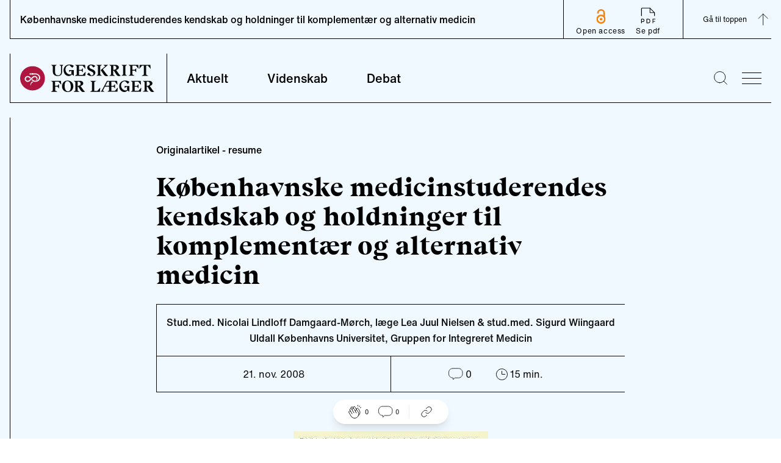

--- FILE ---
content_type: text/html; charset=utf-8
request_url: https://ugeskriftet.dk/videnskab/kobenhavnske-medicinstuderendes-kendskab-og-holdninger-til-komplementaer-og-alternativ
body_size: 26863
content:
<!DOCTYPE html><html lang="da"><head><meta charSet="utf-8" data-next-head=""/><meta name="viewport" content="width=device-width" data-next-head=""/><style data-next-head="">
            :root {
              --font-body: &#x27;fontHelveticaNow&#x27;, &#x27;fontHelveticaNow Fallback&#x27;, Helvetica Neue, Helvetica, arial, Segoe UI, sans-serif;
              --font-heading: &#x27;fontBeirut&#x27;, &#x27;fontBeirut Fallback&#x27;, Times New Roman, Times, ui-serif, Georgia, Cambria, serif;
            }
          </style><title data-next-head="">Københavnske medicinstuderendes kendskab og holdninger til komplementær og alternativ medicin | Ugeskriftet.dk</title><meta property="og:site_name" content="Ugeskriftet.dk" data-next-head=""/><meta name="twitter:site" content="@Ugeskriftet" data-next-head=""/><meta property="og:title" content="Københavnske medicinstuderendes kendskab og holdninger til komplementær og alternativ medicin" data-next-head=""/><meta name="twitter:title" content="Københavnske medicinstuderendes kendskab og holdninger til komplementær og alternativ medicin" data-next-head=""/><meta property="og:url" content="/videnskab/kobenhavnske-medicinstuderendes-kendskab-og-holdninger-til-komplementaer-og-alternativ" data-next-head=""/><meta name="twitter:url" content="/videnskab/kobenhavnske-medicinstuderendes-kendskab-og-holdninger-til-komplementaer-og-alternativ" data-next-head=""/><link rel="canonical" href="https://ugeskriftet.dk/videnskab/kobenhavnske-medicinstuderendes-kendskab-og-holdninger-til-komplementaer-og-alternativ" data-next-head=""/><meta property="og:type" content="article" data-next-head=""/><meta property="og:image" content="/social-placeholder-ufl.jpg" data-next-head=""/><meta name="twitter:image" content="/social-placeholder-ufl.jpg" data-next-head=""/><meta name="twitter:card" content="summary_large_image" data-next-head=""/><link rel="apple-touch-icon" sizes="180x180" href="/apple-touch-icon.png"/><link rel="icon" type="image/png" sizes="32x32" href="/favicon-32x32.png"/><link rel="icon" type="image/png" sizes="16x16" href="/favicon-16x16.png"/><link rel="manifest" href="/site.webmanifest" crossorigin="use-credentials"/><link rel="mask-icon" href="/safari-pinned-tab.svg" color="#5bbad5"/><meta name="msapplication-TileColor" content="#ffc40d"/><meta name="theme-color" content="#ffffff"/><link rel="preconnect" href="https://policy.app.cookieinformation.com/"/><script id="CookieConsent" async="" src="https://policy.app.cookieinformation.com/uc.js" data-culture="da" type="text/javascript" data-gcm-version="2.0"></script><script type="text/javascript">window._monsido = window._monsido || {
              token: "sGablixXE0y7XVfGu5AKBQ",
              statistics: {
                enabled: true,
                cookieLessTracking: true,
                documentTracking: {
                enabled: true,
                documentCls: "monsido_download",
                documentIgnoreCls: "monsido_ignore_download",
                documentExt: [],
                },
              },
              heatmap: {
                enabled: true,
              }
            };</script><script async="" type="text/javascript" src="https://app-script.monsido.com/v2/monsido-script.js"></script><link rel="preload" href="/_next/static/css/ce8da7dc51df6721.css" as="style"/><link rel="stylesheet" href="/_next/static/css/ce8da7dc51df6721.css" data-n-g=""/><link rel="preload" href="/_next/static/css/43a147852d4b4b2e.css" as="style"/><link rel="stylesheet" href="/_next/static/css/43a147852d4b4b2e.css" data-n-p=""/><noscript data-n-css=""></noscript><script defer="" nomodule="" src="/_next/static/chunks/polyfills-42372ed130431b0a.js"></script><script defer="" src="/_next/static/chunks/4274.d72f8b54cbe93e12.js"></script><script defer="" src="/_next/static/chunks/1503.5d0962a1e6ddf4f7.js"></script><script defer="" src="/_next/static/chunks/8760.32a317092f5f637e.js"></script><script defer="" src="/_next/static/chunks/861.011822d6f5b68928.js"></script><script defer="" src="/_next/static/chunks/9101.e1190f9e09dd4ded.js"></script><script defer="" src="/_next/static/chunks/310.802b0dd78250f460.js"></script><script defer="" src="/_next/static/chunks/7563.a779bd613744cb67.js"></script><script defer="" src="/_next/static/chunks/6337.2b97e53f56e41be3.js"></script><script defer="" src="/_next/static/chunks/7725.16e3f6c00bcfb937.js"></script><script defer="" src="/_next/static/chunks/1639.b4ba24455c837d2e.js"></script><script defer="" src="/_next/static/chunks/6241.5438278e78201b99.js"></script><script defer="" src="/_next/static/chunks/1623.f4f7462a913b6d2c.js"></script><script defer="" src="/_next/static/chunks/8942.d1685ed96fd3d0f9.js"></script><script defer="" src="/_next/static/chunks/5147.fc489633ef95b705.js"></script><script defer="" src="/_next/static/chunks/7067.aacf056d76870a73.js"></script><script defer="" src="/_next/static/chunks/8453.a27b3ecff8895e14.js"></script><script defer="" src="/_next/static/chunks/8177.f30444899187a9dd.js"></script><script defer="" src="/_next/static/chunks/8277.f4e699c5a29869e7.js"></script><script defer="" src="/_next/static/chunks/2442.426e47fa76bb999f.js"></script><script defer="" src="/_next/static/chunks/8769.c2afd6c43115def5.js"></script><script defer="" src="/_next/static/chunks/795.5471d8cc7f4beecc.js"></script><script defer="" src="/_next/static/chunks/3826.0c8706b79607bcbc.js"></script><script defer="" src="/_next/static/chunks/4655.e3ce5c172186e0a2.js"></script><script defer="" src="/_next/static/chunks/4526.7ba5ee893bbdf64b.js"></script><script src="/_next/static/chunks/webpack-7e138d53fda5384c.js" defer=""></script><script src="/_next/static/chunks/framework-327a01d854ba7a91.js" defer=""></script><script src="/_next/static/chunks/main-916a3c73aa0a535c.js" defer=""></script><script src="/_next/static/chunks/pages/_app-bf0bc3ad97eeb163.js" defer=""></script><script src="/_next/static/chunks/7680-2fa23dd84540ebc7.js" defer=""></script><script src="/_next/static/chunks/1226-4c8572587b9eaf76.js" defer=""></script><script src="/_next/static/chunks/7139-a1a70748184d1ebe.js" defer=""></script><script src="/_next/static/chunks/9262-f8d695da9dc3dfdb.js" defer=""></script><script src="/_next/static/chunks/pages/%5B%5B...index%5D%5D-03837f26003898aa.js" defer=""></script><script src="/_next/static/BLq-8ZN7nyuGTJaYYfBjv/_buildManifest.js" defer=""></script><script src="/_next/static/BLq-8ZN7nyuGTJaYYfBjv/_ssgManifest.js" defer=""></script></head><body><div id="__next"><script type="application/ld+json">{"@context":"https://schema.org","@type":"WebSite","name":"Ugeskriftet.dk","url":"https://ugeskriftet.dk","potentialAction":{"@type":"SearchAction","target":{"@type":"EntryPoint","urlTemplate":"https://ugeskriftet.dk/search?q={search_term_string}"},"query-input":"required name=search_term_string"},"publisher":{"@type":"Organization","name":"Ugeskrift for Læger"}}</script><div class="__variable_e78a76 __variable_d33350"><div class="Layout group/layout article-type--originalartikel-resume journal--ufl content-type--scientific-article with-navbar"><script type="application/ld+json">{"@context":"https://schema.org","@type":"Organization","name":"Ugeskrift for Læger","url":"https://ugeskriftet.dk","logo":{"@type":"ImageObject","url":"https://ugeskriftet.dk/logo.png","width":600,"height":60},"sameAs":["https://www.linkedin.com/company/ugeskrift-for-l-ger/","https://www.instagram.com/ugeskrift_for_laeger","https://www.facebook.com/ugeskriftet/","https://bsky.app/profile/ugeskriftet.bsky.social","https://x.com/Ugeskriftet","https://soundcloud.com/user-576245358"],"address":{"@type":"PostalAddress","streetAddress":"Kristianiagade 12","postalCode":"2100","addressLocality":"København Ø","addressCountry":"Danmark"},"telephone":"(+45) 3544 8500","email":"ufl@dadl.dk"}</script><a href="#main-content" class="absolute left-0 m-3 -translate-y-32 bg-white p-3 transition focus:translate-y-0">Skip to main content</a><div class="advertisingWrapper container overflow-x-hidden hidden"><div class="advertising mt-4 hidden" id="adoceanglobaltmlfkremfx"></div></div><header id="page-header" class="sticky top-[64px] h-[188px] sm:h-[129px] transition-[top] duration-300 z-30"><div class="pt-6 container"><div class="flex flex-wrap border-l border-b sm:flex-nowrap"><div class="flex h-20 min-[384px]:w-64 w-52 items-center pl-4 "><a aria-label="site logo" class="logo block h-[45px] w-[220px]" href="/"><img alt="Ugeskrift for Læger" loading="lazy" width="220" height="45" decoding="async" data-nimg="1" class="normal block" style="color:transparent" src="/_next/static/media/logo.1da3648a.svg"/><img alt="Ugeskrift for Læger" loading="lazy" width="220" height="45" decoding="async" data-nimg="1" class="negative hidden" style="color:transparent" src="/_next/static/media/logo-negative.aa453d98.svg"/></a></div><nav class="font-Body font-medium sm:border-l max-sm:order-3 max-sm:w-full max-sm:border-t" aria-labelledby="main-nav-title"><h2 id="main-nav-title" class="sr-only">Main navigation</h2><ul class="flex w-full"><li class="group flex
              is-inactive
            "><a class="text-base px-6 py-4 sm:h-20 sm:px-8 sm:pb-8 sm:pt-7 hover:no-underline hover:border-b-black sm:text-text20 border-b-4 border-transparent group-[.is-active]:border-b-black focus-visible:outline-4 focus-visible:outline-primary-focus focus-visible:border-transparent focus-visible:-outline-offset-1 group-[.is-active]:focus-visible:border-transparent" href="/aktuelt">Aktuelt</a></li><li class="group flex
              is-inactive
            "><a class="text-base px-6 py-4 sm:h-20 sm:px-8 sm:pb-8 sm:pt-7 hover:no-underline hover:border-b-black sm:text-text20 border-b-4 border-transparent group-[.is-active]:border-b-black focus-visible:outline-4 focus-visible:outline-primary-focus focus-visible:border-transparent focus-visible:-outline-offset-1 group-[.is-active]:focus-visible:border-transparent" href="/videnskab">Videnskab</a></li><li class="group flex
              is-inactive
            "><a class="text-base px-6 py-4 sm:h-20 sm:px-8 sm:pb-8 sm:pt-7 hover:no-underline hover:border-b-black sm:text-text20 border-b-4 border-transparent group-[.is-active]:border-b-black focus-visible:outline-4 focus-visible:outline-primary-focus focus-visible:border-transparent focus-visible:-outline-offset-1 group-[.is-active]:focus-visible:border-transparent" href="/debat">Debat</a></li></ul></nav><div class="ml-auto flex items-center"><div class="search mr-6 hover:cursor-pointer"><button type="button" aria-label="Søge lup" class="block w-[1.4rem]"><svg viewBox="0 0 25.9 25.9"><use xlink:href="#search-aad90fc8--sprite"></use></svg></button></div><button type="button" class="bgr group/burger w-8 overflow-hidden hover:cursor-pointer mr-4" aria-label="menu"><div class="antiAliasingFix mb-2 w-full border-t-[1px] transition-transform duration-300 ease-out"></div><div class="antiAliasingFix mb-2 w-full translate-x-0 transform border-t-[1px] transition-transform duration-300 ease-out group-hover/burger:translate-x-2"></div><div class="antiAliasingFix w-full translate-x-0 transform border-t-[1px] transition-transform duration-300 ease-out group-hover/burger:translate-x-4"></div></button><div class="menu sideMenu xl:1/4 fixed top-0 z-50 h-full w-full max-w-4xl transform overflow-auto bg-neutral-100 text-white transition-right duration-500 ease-in-out sm:w-1/2 lg:w-1/3 right-[-100%]"><button type="button" class="group/burger mx-8 mt-16 w-8 overflow-hidden hover:cursor-pointer sm:m-16 sm:mb-0 no-active" aria-label="menu"><div class="antiAliasingFix mb-2 w-full border-t-[1px] -rotate-45 translate-x-[-9px] translate-y-[10px]"></div><div class="antiAliasingFix mb-2 w-full border-t-[1px] rotate-45 translate-x-[-10px] translate-y-[-3px]"></div></button><nav class="relative w-full max-w-lg px-8 py-16 sm:max-w-none sm:px-16"><h2 class="sr-only">Secondary navigation</h2><ul class="border-l border-b border-white p-6 prose-a:font-Heading prose-a:text-lgH3 prose-a:text-white prose-a:no-underline hover:prose-a:underline prose-li:mb-5 lg:prose-a:text-[34px]"><li><a href="/tema">Temaer</a></li><li><a href="/anmeldelser">Anmeldelser</a></li><li><a href="/kolleganyt">Kolleganyt</a></li><li><a href="/lyd-og-video">Ugeskriftet i lyd &amp; video</a></li><li><a href="/dmj">Danish Medical Journal</a></li><li><a href="https://www.ugeskriftet.dk/job">Job og praksis</a></li></ul><ul class="secondary-menu mb-16 border-l border-b border-white py-10 px-6 font-Body"><li class="mb-2"><a class="text-text18 hover:underline" href="/arkiv">Ugeskriftarkiv</a></li><li class="mb-2"><a class="text-text18 hover:underline" href="/manuskriptvejledning-0">Indsend artikel</a></li></ul><article class="border-l border-b border-white p-6 pt-0"><div class="mb-6 flex"><div class="mr-6 flex font-Heading"><button type="button" class="link hover:underline border-0 bg-transparent">Log ind</button><svg viewBox="0 0 20 22.6" class="w-auto h-[23px] ml-2"><use xlink:href="#lock-42276266--sprite"></use></svg></div></div><div class="inline-block w-auto border border-white p-4"><a class="font-Heading text-text18 hover:underline" href="/bfl">Bibliotek for Læger</a></div></article></nav></div></div></div><div id="searchBar" aria-hidden="true" class="rah-static rah-static--height-zero absolute top-[164px] sm:top-[105px] w-full left-0" style="height:0;overflow:hidden"><div><form class="flex w-full flex-col items-center container"><div class="border-b w-full h-24 flex justify-center items-end"><div class="group flex flex-1 max-w-3xl px-4"><label for="search" class=""><span class="sr-only">Search</span></label><button type="submit" class="z-10 mr-[-2.6rem] ml-[1rem]"><svg viewBox="0 0 25.9 25.9" width="20" height="20" class="mr-2"><use xlink:href="#search-aad90fc8--sprite"></use></svg><span class="sr-only">Submit</span></button><input type="text" id="search" name="search" spellcheck="false" autoCorrect="off" autoComplete="off" class="mb-[1px] block w-full border-0 py-2 pl-12 pr-4 bg-transparent focus:border-black focus:ring-transparent focus-visible:outline-none" placeholder="Søg"/></div></div></form></div></div></div></header><header id="articleNavBar" class="fixed top-0 z-40 w-full"><div class="container"><div class="relative flex  h-16 w-full items-center justify-between border-l border-b"><h2 class="hidden pl-4 text-base font-medium sm:inline-block">Københavnske medicinstuderendes kendskab og holdninger til komplementær og alternativ medicin </h2><div class="relative flex h-full grow justify-between text-xs tracking-wider sm:grow-0"><div class="flex h-full px-3 py-1 sm:px-5 sm:border-l items-center sm:items-end z-10"><a href="https://ugeskriftet.dk/open-access-creative-commons-license" class="flex flex-col items-center justify-end text-center max-sm:leading-3 hover:underline"><svg viewBox="0 0 616.9 978.3" height="25" width="20" class="mx-5 mb-1 max-sm:w-4 max-lg:h-6"><use xlink:href="#oaj-5eaa240c--sprite"></use></svg>Open access</a><div class="flex"><a href="https://content.ugeskriftet.dk/sites/default/files/scientific_article_files/2013-11/artikel_3925.pdf" class=" inline-block text-center hover:underline" target="_blank" rel="noreferrer"><svg viewBox="0 0 32 32" height="34" width="34" class="mx-5"><use xlink:href="#pdf-67feab22--sprite"></use></svg>Se pdf</a></div></div><div class="flex border-l"><button aria-label="Gå til top" class="group flex h-full items-center pl-8">Gå til toppen<svg viewBox="0 0 20 21" height="28" width="28" class="m-3 mr-0 -rotate-90 duration-300 group-hover:-translate-y-1"><use xlink:href="#arrow-inline-e7e3b349--sprite"></use></svg></button></div></div><div class="absolute w-full left-0 right-0 top-16
      mx-auto h-1 z-10" style="background:linear-gradient(
      to right,
      rgba(0, 0, 0, 1) 0%,
      transparent 0;opacity:1;transition:0.4s ease"></div></div></div></header><div class="ReactionBar fixed bottom-6 flex justify-center items-center w-full z-20"><div class="bg-white px-6 py-2 flex items-center justify-center rounded-full shadow-lg"><div class="LikeButton relative flex mr-4"><button type="button" class="cursor-default flex items-center" data-analytics="article-like"><svg viewBox="0 0 32 32" width="24"><use xlink:href="#handsclapping-f88e6363--sprite"></use></svg><span class="ml-1 text-[10px]">0</span></button></div><div class="border-r border-neutral-30 pr-4 mr-4 flex"><button type="button" class="inline-flex items-center"><svg viewBox="0 0 22 19" width="24"><use xlink:href="#chat-eb464ca5--sprite"></use></svg><span class="ml-1 text-[10px]">0</span></button></div><div class=""><div class="ShareLinks relative flex"><button type="button" aria-expanded="false" aria-controls="SharePanel" aria-label="Åbn share-panelet"><svg viewBox="0 0 32 32" width="24"><use xlink:href="#link-66cdc9c3--sprite"></use></svg></button><div class="absolute -top-2 -left-[220%]"><div id="SharePanel" aria-hidden="true" class="rah-static rah-static--height-zero w-max text-tiny text-black absolute bottom-0 pb-4" style="height:0;overflow:hidden"><div><div class="bg-white p-2 flex flex-col gap-y-2 relative shadow-lg after:w-0 after:h-0 after:content-[&#x27; &#x27;] after:absolute after:-bottom-[10px] after:right-[calc(50%-10px)] after:border-l-[10px] after:border-l-transparent after:border-t-[10px] after:border-t-white after:border-r-[10px] after:border-r-transparent"><button data-analytics="share-bluesky" class="react-share__ShareButton" style="background-color:transparent;border:none;padding:0;font:inherit;color:inherit;cursor:pointer"><div class="flex items-center"><svg viewBox="0 0 600 530" width="20" class="invert"><use xlink:href="#bluesky-004dab00--sprite"></use></svg><span class="pl-2">Bluesky</span></div></button><button data-analytics="share-twitter" class="react-share__ShareButton" style="background-color:transparent;border:none;padding:0;font:inherit;color:inherit;cursor:pointer"><div class="flex items-center"><svg viewBox="0 0 300 300.251" width="20" class="opacity-50"><use xlink:href="#x-dce4c793--sprite"></use></svg><span class="pl-2">X</span></div></button><button data-analytics="share-facebook" class="react-share__ShareButton" style="background-color:transparent;border:none;padding:0;font:inherit;color:inherit;cursor:pointer"><div class="flex items-center"><svg viewBox="0 0 21.8 21.8" width="20" class="invert"><use xlink:href="#facebook-0b2d196b--sprite"></use></svg><span class="pl-2">Facebook</span></div></button><button data-analytics="share-linkedin" class="react-share__ShareButton" style="background-color:transparent;border:none;padding:0;font:inherit;color:inherit;cursor:pointer"><div class="flex items-center"><svg viewBox="0 0 20.9 20.9" width="20" class="invert"><use xlink:href="#linkedin-6a629244--sprite"></use></svg><span class="pl-2">LinkedIn</span></div></button><button type="button" class="flex items-center" data-analytics="share-link"><svg viewBox="0 0 32 32" width="20"><use xlink:href="#link-66cdc9c3--sprite"></use></svg><span class="pl-2">Del link</span></button></div></div></div></div></div></div></div></div><script type="application/ld+json">{"@context":"https://schema.org","@type":"ScholarlyArticle","headline":"Københavnske medicinstuderendes kendskab og holdninger til komplementær og alternativ medicin ","inLanguage":"da","datePublished":"2008-11-21T10:15:23.000Z","dateModified":"2018-08-21T08:18:09.000Z","author":[{"@type":"Person","name":"Stud.med. Nicolai Lindloff Damgaard-Mørch"},{"@type":"Person","name":"læge Lea Juul Nielsen"},{"@type":"Person","name":"stud.med. Sigurd Wiingaard Uldall Københavns Universitet"},{"@type":"Person","name":"Gruppen for Integreret Medicin"}],"publisher":{"@type":"Organization","name":"Ugeskrift for Læger","url":"https://ugeskriftet.dk","logo":{"@type":"ImageObject","url":"https://ugeskriftet.dk/logo.png","width":600,"height":60}},"articleSection":"Videnskab","isAccessibleForFree":true,"mainEntityOfPage":{"@type":"WebPage","@id":"https://ugeskriftet.dk/videnskab/kobenhavnske-medicinstuderendes-kendskab-og-holdninger-til-komplementaer-og-alternativ"},"abstract":"Summary Knowledge and perceptions of complementary and alternative medicine among medical students in Copenhagen, Denmark Ugeskr L&amp;aelig;ger 2008;170(48):3941-3945 Introduction: Medical faculties worldwide are integrating courses on complementary and alternative medicine (CAM), accepting that knowledge of population&#039;s health behaviour, including CAM, increases physicians&#039; ability to communicate, councel and treat their patients. The aim of this survey was to assess attitudes tow...","citation":"Ugeskr Læger 2008;170(48):3941-3945","audience":{"@type":"MedicalAudience","audienceType":"Clinician"}}</script><script type="application/ld+json">{"@context":"https://schema.org","@type":"BreadcrumbList","itemListElement":[{"@type":"ListItem","position":1,"name":"Forside","item":"https://ugeskriftet.dk/"},{"@type":"ListItem","position":2,"name":"Videnskab","item":"https://ugeskriftet.dk/videnskab"},{"@type":"ListItem","position":3,"name":"Københavnske medicinstuderendes kendskab og holdninger til komplementær og alternativ medicin ","item":"https://ugeskriftet.dk/videnskab/kobenhavnske-medicinstuderendes-kendskab-og-holdninger-til-komplementaer-og-alternativ"}]}</script><main id="main-content"><article class="ArticleIntro"><div class="container mx-auto pt-16 sm:max-w-content-grid-xl"><div class="mb-6"><span class="articleTag flex items-center font-inherit" data-icon="aktuelt"><span class="text-base font-medium">Originalartikel - resume</span></span></div><h1 class="mb-4 font-Heading text-H1 sm:mb-6 sm:text-lgH1">Københavnske medicinstuderendes kendskab og holdninger til komplementær og alternativ medicin </h1><section class="text-subheading font-Body font-medium sm:text-lgSubheading" aria-label="Introduktion"></section></div><div class="container prose mx-auto mb-16 text-center font-medium sm:max-w-content-grid-xl mt-6"><section class="border-t border-l border-b" aria-label="Artiklens metadata"><div class="authorsList flex items-center justify-center border-b p-2 text-xs sm:p-4 sm:text-base"><div><span><p>Stud.med. Nicolai Lindloff Damgaard-Mørch, læge Lea Juul Nielsen &amp; stud.med. Sigurd Wiingaard Uldall Københavns Universitet, Gruppen for Integreret Medicin</p>
</span></div></div><div class="relative flex text-xs font-normal sm:text-base"><div class="border-r justify-center py-3 px-4 sm:w-1/2 sm:p-4">21. nov. 2008</div><div class="flex justify-center py-3 px-4 sm:w-1/2 sm:p-4"><span class="inline-flex"><div class="Comments flex"><button type="button" class="inline-flex items-center"><svg viewBox="0 0 22 19" width="24" height="24"><use xlink:href="#chat-eb464ca5--sprite"></use></svg><span class="ml-1">0</span></button></div></span><span class="mx-4 inline-flex sm:mx-10 items-center"><svg viewBox="0 0 19 19" class="w-auto h-[19px]" width="19" height="19"><use xlink:href="#clock-7d98bb73--sprite"></use></svg><span class="ml-1">15<!-- --> min.</span></span></div></div></section></div></article><article class="imageComponent relative md:flex"><div class="mx-auto sm:max-w-content-grid-sm xl:max-w-content-grid-xl"><div class="mb-10"><button type="button" disabled="" aria-label="Se billede i stor format"><img alt="" loading="lazy" width="319" height="237" decoding="async" data-nimg="1" class="mb-4" style="color:transparent" sizes="(max-width: 1023px) 100vw, 700px" srcSet="/_next/image?url=https%3A%2F%2Fcontent.ugeskriftet.dk%2Fsites%2Fdefault%2Ffiles%2Fscientific_article%2F2013-11%2FVP03080165-1.jpg&amp;w=640&amp;q=75 640w, /_next/image?url=https%3A%2F%2Fcontent.ugeskriftet.dk%2Fsites%2Fdefault%2Ffiles%2Fscientific_article%2F2013-11%2FVP03080165-1.jpg&amp;w=750&amp;q=75 750w, /_next/image?url=https%3A%2F%2Fcontent.ugeskriftet.dk%2Fsites%2Fdefault%2Ffiles%2Fscientific_article%2F2013-11%2FVP03080165-1.jpg&amp;w=828&amp;q=75 828w, /_next/image?url=https%3A%2F%2Fcontent.ugeskriftet.dk%2Fsites%2Fdefault%2Ffiles%2Fscientific_article%2F2013-11%2FVP03080165-1.jpg&amp;w=1080&amp;q=75 1080w, /_next/image?url=https%3A%2F%2Fcontent.ugeskriftet.dk%2Fsites%2Fdefault%2Ffiles%2Fscientific_article%2F2013-11%2FVP03080165-1.jpg&amp;w=1200&amp;q=75 1200w, /_next/image?url=https%3A%2F%2Fcontent.ugeskriftet.dk%2Fsites%2Fdefault%2Ffiles%2Fscientific_article%2F2013-11%2FVP03080165-1.jpg&amp;w=1920&amp;q=75 1920w, /_next/image?url=https%3A%2F%2Fcontent.ugeskriftet.dk%2Fsites%2Fdefault%2Ffiles%2Fscientific_article%2F2013-11%2FVP03080165-1.jpg&amp;w=2048&amp;q=75 2048w, /_next/image?url=https%3A%2F%2Fcontent.ugeskriftet.dk%2Fsites%2Fdefault%2Ffiles%2Fscientific_article%2F2013-11%2FVP03080165-1.jpg&amp;w=3840&amp;q=75 3840w" src="/_next/image?url=https%3A%2F%2Fcontent.ugeskriftet.dk%2Fsites%2Fdefault%2Ffiles%2Fscientific_article%2F2013-11%2FVP03080165-1.jpg&amp;w=3840&amp;q=75"/></button><div class="font-Body text-tiny text-neutral-70 max-sm:container"></div></div></div></article><article class="imageComponent relative md:flex"><div class="mx-auto sm:max-w-content-grid-sm xl:max-w-content-grid-xl"><div class="mb-10"><button type="button" disabled="" aria-label="Se billede i stor format"><img alt="" loading="lazy" width="654" height="191" decoding="async" data-nimg="1" class="mb-4" style="color:transparent" sizes="(max-width: 1023px) 100vw, 700px" srcSet="/_next/image?url=https%3A%2F%2Fcontent.ugeskriftet.dk%2Fsites%2Fdefault%2Ffiles%2Fscientific_article%2F2013-11%2FVP03080165-2.jpg&amp;w=640&amp;q=75 640w, /_next/image?url=https%3A%2F%2Fcontent.ugeskriftet.dk%2Fsites%2Fdefault%2Ffiles%2Fscientific_article%2F2013-11%2FVP03080165-2.jpg&amp;w=750&amp;q=75 750w, /_next/image?url=https%3A%2F%2Fcontent.ugeskriftet.dk%2Fsites%2Fdefault%2Ffiles%2Fscientific_article%2F2013-11%2FVP03080165-2.jpg&amp;w=828&amp;q=75 828w, /_next/image?url=https%3A%2F%2Fcontent.ugeskriftet.dk%2Fsites%2Fdefault%2Ffiles%2Fscientific_article%2F2013-11%2FVP03080165-2.jpg&amp;w=1080&amp;q=75 1080w, /_next/image?url=https%3A%2F%2Fcontent.ugeskriftet.dk%2Fsites%2Fdefault%2Ffiles%2Fscientific_article%2F2013-11%2FVP03080165-2.jpg&amp;w=1200&amp;q=75 1200w, /_next/image?url=https%3A%2F%2Fcontent.ugeskriftet.dk%2Fsites%2Fdefault%2Ffiles%2Fscientific_article%2F2013-11%2FVP03080165-2.jpg&amp;w=1920&amp;q=75 1920w, /_next/image?url=https%3A%2F%2Fcontent.ugeskriftet.dk%2Fsites%2Fdefault%2Ffiles%2Fscientific_article%2F2013-11%2FVP03080165-2.jpg&amp;w=2048&amp;q=75 2048w, /_next/image?url=https%3A%2F%2Fcontent.ugeskriftet.dk%2Fsites%2Fdefault%2Ffiles%2Fscientific_article%2F2013-11%2FVP03080165-2.jpg&amp;w=3840&amp;q=75 3840w" src="/_next/image?url=https%3A%2F%2Fcontent.ugeskriftet.dk%2Fsites%2Fdefault%2Ffiles%2Fscientific_article%2F2013-11%2FVP03080165-2.jpg&amp;w=3840&amp;q=75"/></button><div class="font-Body text-tiny text-neutral-70 max-sm:container"></div></div></div></article><article class="textComponent container relative mb-10 max-w-none"><div class="prose mx-auto sm:prose-lg sm:max-w-content-grid-xl">
<p><span>Introduktion:</span> På medicinske fakulteter verden over indføres der løbende kurser om komplementær og alternativ medicin (KAM) i erkendelse af, at kendskab til befolkningens sundhedsadfærd - herunder til KAM - øger lægers kompetence i at kommunikere, vejlede og behandle deres patienter. Formålet med denne undersøgelse var at undersøge holdninger og kendskab til KAM samt et evt. ønske om undervisning om KAM blandt medicinstuderende i København.</p>
<p><span>Materiale og metoder:</span> Spørgeskemaer blev uddelt til 508 studerende på 1., 2., 4., 6., 8. og 10. semester. I alt 470 spørgeskemaer indgik i undersøgelsen.</p>
<p><span>Resultater:</span> Af de studerende havde 94% kendskab til en eller flere KAM-modaliteter, og heraf havde 34% kendskab til over fem. Naturlægemidler/kosttilskud, akupunktur og zoneterapi var de modaliteter, som flest kendte, havde prøvet og ville anbefale. Kvinder var mere KAM-positive end mænd, og ældre studerende mindre positive over for KAM end gennemsnittet. De studerende udviste ringe kendskab til befolkningens anvendelse af KAM.</p>
<p><span>Konklusion:</span> En overraskende stor andel af de medicinstuderende i København angiver kendskab til og brug af KAM sammenlignet med andre lande og baggrundsbefolkningen, og mange har en positiv indstilling til KAM. Et flertal af de studerende mener, at det er relevant med en basalviden om KAM i det lægelige virke og ønsker undervisning om KAM indført på studiet.</p>
<p>Komplementær og alternativ medicin (KAM) er gennem de seneste årtier blevet stadig mere accepteret og benyttet af almenbefolkningen i Danmark og resten af verden. Nye tal viser, at 45,2% af den danske befolkning har anvendt eller anvender KAM, heraf 22,5% inden for det seneste år [1].</p>
</div></article><article class="imageComponent relative md:flex"><div class="mx-auto sm:max-w-content-grid-sm xl:max-w-content-grid-xl"><div class="mb-10"><button type="button" disabled="" aria-label="Se billede i stor format"><img alt="" loading="lazy" width="654" height="457" decoding="async" data-nimg="1" class="mb-4" style="color:transparent" sizes="(max-width: 1023px) 100vw, 700px" srcSet="/_next/image?url=https%3A%2F%2Fcontent.ugeskriftet.dk%2Fsites%2Fdefault%2Ffiles%2Fscientific_article%2F2013-11%2F03080165F01.jpg&amp;w=640&amp;q=75 640w, /_next/image?url=https%3A%2F%2Fcontent.ugeskriftet.dk%2Fsites%2Fdefault%2Ffiles%2Fscientific_article%2F2013-11%2F03080165F01.jpg&amp;w=750&amp;q=75 750w, /_next/image?url=https%3A%2F%2Fcontent.ugeskriftet.dk%2Fsites%2Fdefault%2Ffiles%2Fscientific_article%2F2013-11%2F03080165F01.jpg&amp;w=828&amp;q=75 828w, /_next/image?url=https%3A%2F%2Fcontent.ugeskriftet.dk%2Fsites%2Fdefault%2Ffiles%2Fscientific_article%2F2013-11%2F03080165F01.jpg&amp;w=1080&amp;q=75 1080w, /_next/image?url=https%3A%2F%2Fcontent.ugeskriftet.dk%2Fsites%2Fdefault%2Ffiles%2Fscientific_article%2F2013-11%2F03080165F01.jpg&amp;w=1200&amp;q=75 1200w, /_next/image?url=https%3A%2F%2Fcontent.ugeskriftet.dk%2Fsites%2Fdefault%2Ffiles%2Fscientific_article%2F2013-11%2F03080165F01.jpg&amp;w=1920&amp;q=75 1920w, /_next/image?url=https%3A%2F%2Fcontent.ugeskriftet.dk%2Fsites%2Fdefault%2Ffiles%2Fscientific_article%2F2013-11%2F03080165F01.jpg&amp;w=2048&amp;q=75 2048w, /_next/image?url=https%3A%2F%2Fcontent.ugeskriftet.dk%2Fsites%2Fdefault%2Ffiles%2Fscientific_article%2F2013-11%2F03080165F01.jpg&amp;w=3840&amp;q=75 3840w" src="/_next/image?url=https%3A%2F%2Fcontent.ugeskriftet.dk%2Fsites%2Fdefault%2Ffiles%2Fscientific_article%2F2013-11%2F03080165F01.jpg&amp;w=3840&amp;q=75"/></button><div class="font-Body text-tiny text-neutral-70 max-sm:container"></div></div></div></article><article class="textComponent container relative mb-10 max-w-none"><div class="prose mx-auto sm:prose-lg sm:max-w-content-grid-xl"><p>Også blandt sundhedsprofessionelle og forskere ses der stigende interesse: Mange praktiserende læger anvender KAM - f.eks. akupunktur - i deres arbejde; Videns- og Forskningscenter for Alternativ Behandling (ViFAB) arbejder på at samle og udbrede viden om KAM, og der findes lignende centre i bl.a. USA (NCCAM), England (CMG) og Norge (NAFKAM); der publiceres både i Danmark og internationalt flere videnskabelige undersøgelser end tidligere om KAM; og Lægeforeningen har formuleret et politikpapir om alternativ behandling [2], som bl.a. støtter op om forskning i KAM og klinisk undervisning om KAM.</p>
<p>Ligeledes indfører medicinske fakulteter verden over kurser om KAM med den begrundelse, at en læge må forstå sin patients sundhedsopfattelse for at kunne facilitere en ordentlig kommunikation samt besidde en basal viden om de behandlingsmetoder, patienter benytter sig af, for at kunne vejlede og behandle korrekt [3]. I alt 40% af europæiske fakulteter [4] og 66% af amerikanske og canadiske fakulteter [5] tilbyder således undervisning om KAM.</p>
<p>På Syddansk Universitet tilbydes siden efteråret 2007 et valgfrit tyvelektioners kursus om KAM. På det medicinske fakultet i København tilbydes p.t. ingen kurser om KAM, men universitetet har dog vist interesse for at indføre seks lektioner om KAM formentlig med effekt fra 2009. På Aarhus Universitet indgår der ingen undervisning om KAM på medicinstudiet.</p>
<p>Der er foretaget adskillige undersøgelser af medicinstuderendes holdninger til KAM i resten af verden [6-13], men så vidt vides aldrig i Danmark. Gruppen for Integreret Medicin (GIM) besluttede derfor via en spørgeskemaundersøgelse at undersøge de studerendes kendskab og holdninger til KAM samt deres holdning til indførelse af undervisning om KAM på studiet.</p>
<p><span>Materiale og metode</span><br>
</p><p>Spørgeskemaet blev udformet med udgangspunkt i <span>The CAM Health Belief Questionnaire</span> (CHBQ), der er udfærdiget og valideret af <span>Lie</span> og <span>Boker</span> i 2004 [6] med det formål at afdække medicinstuderendes holdninger til KAM. Da den her beskrevne undersøgelse tillige skulle afdække holdningen til indførelse af undervisning om KAM, blev der foretaget visse tilpasninger.</p>
<p>Skemaet indledtes med ni KAM-modaliteter, der var udvalgt med henblik på bredt at dække nogle af de mest anvendte metoder i Danmark (<span><a href="#Tabel%201">Tabel 1</a></span> ).</p>
<p>Herefter fulgte otte udsagn, der skulle afdække de studerendes holdninger til sundhed og sygdom, til KAM og til undervisning om KAM (<span><a href="#Tabel%202">Tabel 2</a></span> ). Der valgtes skiftevis negative og positive udsagn for at undgå <span>acquiescence response bias.</span> Ligesom i CHBQ valgtes en Likertskala til besvarelse af holdningsspørgsmålene. For at vurdere kendskabet til almenbefolkningens sundhedsadfærd skulle de studerende til sidst angive andelen af patienter i almen praksis, som de mente havde anvendt KAM inden for det seneste år.</p>
<p><span>Dataindsamling</span><br>
</p><p>Pilotstudiet gennemførtes i foråret 2005 på 5. semester, hvorefter det endelige spørgeskema blev uddelt til studerende på 1., 2., 4., 6., 8. og 10. semester. For at begrænse datamaterialet inkluderedes studerende på hvert andet semester, men da de sidste semestre (11., 12. og 13.) er præget af decentraliseret undervisning, blev de af praktiske hensyn ikke inddraget. I alt var 1.131 studerende indskrevet på de inkluderede semestre.</p>
<p>På spørgeskemaernes bagside blev der givet en kort introduktion til GIM og undersøgelsens formål. Spørgeskemaerne uddeltes til de studerende lige inden en forelæsning. De blev udfyldt frivilligt, anonymt og uden opsyn og indsamlet umiddelbart efter forelæsningen. Denne distributionsmetode valgtes for at få en høj responsrate og for at undgå responsbias, som kunne forudses ved elektronisk distribution, idet det tidligere er vist, at f.eks. yngre, kvindelige studerende udviser en mere positiv holdning til KAM [8, 12, 13, 14].</p>
<p>I alt 508 spørgeskemaer blev uddelt, og 485 blev indsamlet. I alt 15 spørgeskemaer blev indsamlet blanke og indgår ikke i resultaterne, hvilket giver en studiepopulation på 470 og en svarrate på 92,5%. Blandt deltagerne var 161 (36%) mænd og 291 (64%) kvinder. Gennemsnitsalderen var 23 år (standardafvigelse (SA) 2,95), og procentfordelingen på 1., 2., 4., 6., 8. og 10. semester var henholdsvis 23%, 19%, 23% 18%, 15% og 3%.</p>
<p><span></span></p>
</div></article><article class="imageComponent relative md:flex"><div class="mx-auto sm:max-w-content-grid-sm xl:max-w-content-grid-xl"><div class="mb-10"><button type="button" disabled="" aria-label="Se billede i stor format"><img alt="" loading="lazy" width="319" height="228" decoding="async" data-nimg="1" class="mb-4" style="color:transparent" sizes="(max-width: 1023px) 100vw, 700px" srcSet="/_next/image?url=https%3A%2F%2Fcontent.ugeskriftet.dk%2Fsites%2Fdefault%2Ffiles%2Fscientific_article%2F2013-11%2F03080165B01.jpg&amp;w=640&amp;q=75 640w, /_next/image?url=https%3A%2F%2Fcontent.ugeskriftet.dk%2Fsites%2Fdefault%2Ffiles%2Fscientific_article%2F2013-11%2F03080165B01.jpg&amp;w=750&amp;q=75 750w, /_next/image?url=https%3A%2F%2Fcontent.ugeskriftet.dk%2Fsites%2Fdefault%2Ffiles%2Fscientific_article%2F2013-11%2F03080165B01.jpg&amp;w=828&amp;q=75 828w, /_next/image?url=https%3A%2F%2Fcontent.ugeskriftet.dk%2Fsites%2Fdefault%2Ffiles%2Fscientific_article%2F2013-11%2F03080165B01.jpg&amp;w=1080&amp;q=75 1080w, /_next/image?url=https%3A%2F%2Fcontent.ugeskriftet.dk%2Fsites%2Fdefault%2Ffiles%2Fscientific_article%2F2013-11%2F03080165B01.jpg&amp;w=1200&amp;q=75 1200w, /_next/image?url=https%3A%2F%2Fcontent.ugeskriftet.dk%2Fsites%2Fdefault%2Ffiles%2Fscientific_article%2F2013-11%2F03080165B01.jpg&amp;w=1920&amp;q=75 1920w, /_next/image?url=https%3A%2F%2Fcontent.ugeskriftet.dk%2Fsites%2Fdefault%2Ffiles%2Fscientific_article%2F2013-11%2F03080165B01.jpg&amp;w=2048&amp;q=75 2048w, /_next/image?url=https%3A%2F%2Fcontent.ugeskriftet.dk%2Fsites%2Fdefault%2Ffiles%2Fscientific_article%2F2013-11%2F03080165B01.jpg&amp;w=3840&amp;q=75 3840w" src="/_next/image?url=https%3A%2F%2Fcontent.ugeskriftet.dk%2Fsites%2Fdefault%2Ffiles%2Fscientific_article%2F2013-11%2F03080165B01.jpg&amp;w=3840&amp;q=75"/></button><div class="font-Body text-tiny text-neutral-70 max-sm:container"></div></div></div></article><article class="textComponent container relative mb-10 max-w-none"><div class="prose mx-auto sm:prose-lg sm:max-w-content-grid-xl"><p><br><br><span>Etiske hensyn</span><br>
</p><p>Der blev indhentet tilladelse til at gennemføre spørgeskemaundersøgelsen fra fakultetets dekan .</p>
<p><span>Dataanalyse</span><br>
</p><p>Data blev indtastet og behandlet i SPSS version 13.0. Der blev udført krydstabeller mellem kendskab til KAM, holdninger til KAM, semestertrin og køn. Krydstabellernes signifikans blev målt ved Pearsons χ<span>2</span> -test, og signifikans blev antaget ved p ≤ 0,05.</p>
<p><span>Resultater</span><br><span>Kendskab til komplementær og alternativ medicin</span><br>
</p><p>Blandt de studerende, der havde besvaret spørgeskemaet, havde 6% ingen kendskab til KAM-modaliteter, 60% havde kendskab til 1-5, mens 34% kendte til flere end fem KAM-modaliteter (Tabel 1). De tre KAM-modaliteter, som flest havde kendskab til, var akupunktur (86%), naturlægemidler/kosttilskud (85%) og zoneterapi (73%). Stigende alder var korreleret med øget kendskab til KAM-modaliteter (p <span>&lt;</span> 0,01). I alt 68% af de studerende anvendte eller havde anvendt en eller flere KAM-modaliteter, hvor den hyppigst angivne var naturlægemidler/kosttilskud (50%), dernæst akupunktur (18%) og zoneterapi (18%). Akupunktur og naturlægemidler/kosttilskud var de to KAM-modaliteter, som flest ville anbefale som privatperson (55%), efterfulgt af zoneterapi (42%).</p>
<p><span>Holdning til komplementær og alternativ medicin</span><br>
</p><p>Flere af spørgsmålene viste, at kvinder oftere end mænd var positive over for KAM (Tabel 2). Således var kvinder oftere enige ved spørgsmål to og fem (henholdsvis 22% mod 13% (p = 0,02) og 77% mod 57%, (p <span>&lt;</span> 0,01)), mens de ved spørgsmål et og tre oftere var uenige (henholdsvis 63% mod 41,5% (p <span>&lt;</span> 0,01) og 55% mod 35% (p <span>&lt;</span> 0,01)). Vedrørende spørgsmålene om KAM's relevans for læger og plads på studiet (spørgsmål seks og syv) var kvinder også oftere enige (92% mod 81% (p <span>&lt;</span> 0,01) og 59% mod 34% (p <span>&lt;</span> 0,01)).</p>
<p>Holdningsspørgsmålene viste, at de studerende ved de ældre semestre (8. og 10.) var mindre positive end gennemsnittet over for KAM. Spørgsmål et, to og fire viste således, at de ældre semestres studerende var mere positive over for den naturvidenskabelige opfattelse (57% mod 39% (p <span>&lt;</span> 0,01), 82% mod 61% (p <span>&lt;</span> 0,01) og 51% mod 33% (p <span>&lt;</span> 0,01)). Dog var flere enige i spørgsmål seks, jo længere i studiet de var (92% (p = 0,04)).</p>
<p>Der var en omvendt sammenhæng mellem antal anvendte KAM-modaliteter og enigheden i spørgsmål tre (p <span>&lt;</span> 0,01): jo flere anvendte KAM-modaliteter, desto større skepsis over for placebo/naturforløb-forklaringen. Endvidere var de studerende, der havde anvendt flere KAM-modaliteter, oftere enige i, at undervisning om KAM bør indgå i pensum (p <span>&lt;</span> 0,01).</p>
<p>Andelen af patienter i almen praksis, der har anvendt alternative behandlingsformer inden for det seneste år, blev af de studerende angivet til at være gennemsnitligt 42% (SA 23). Beregninger, der er foretaget på baggrund af den nyeste opgørelse [1], viser, at den reelle andel er ca. 25,7%.</p>
<p><span></span></p>
</div></article><article class="imageComponent relative md:flex"><div class="mx-auto sm:max-w-content-grid-sm xl:max-w-content-grid-xl"><div class="mb-10"><button type="button" disabled="" aria-label="Se billede i stor format"><img alt="" loading="lazy" width="319" height="270" decoding="async" data-nimg="1" class="mb-4" style="color:transparent" sizes="(max-width: 1023px) 100vw, 700px" srcSet="/_next/image?url=https%3A%2F%2Fcontent.ugeskriftet.dk%2Fsites%2Fdefault%2Ffiles%2Fscientific_article%2F2013-11%2F03080165B02.jpg&amp;w=640&amp;q=75 640w, /_next/image?url=https%3A%2F%2Fcontent.ugeskriftet.dk%2Fsites%2Fdefault%2Ffiles%2Fscientific_article%2F2013-11%2F03080165B02.jpg&amp;w=750&amp;q=75 750w, /_next/image?url=https%3A%2F%2Fcontent.ugeskriftet.dk%2Fsites%2Fdefault%2Ffiles%2Fscientific_article%2F2013-11%2F03080165B02.jpg&amp;w=828&amp;q=75 828w, /_next/image?url=https%3A%2F%2Fcontent.ugeskriftet.dk%2Fsites%2Fdefault%2Ffiles%2Fscientific_article%2F2013-11%2F03080165B02.jpg&amp;w=1080&amp;q=75 1080w, /_next/image?url=https%3A%2F%2Fcontent.ugeskriftet.dk%2Fsites%2Fdefault%2Ffiles%2Fscientific_article%2F2013-11%2F03080165B02.jpg&amp;w=1200&amp;q=75 1200w, /_next/image?url=https%3A%2F%2Fcontent.ugeskriftet.dk%2Fsites%2Fdefault%2Ffiles%2Fscientific_article%2F2013-11%2F03080165B02.jpg&amp;w=1920&amp;q=75 1920w, /_next/image?url=https%3A%2F%2Fcontent.ugeskriftet.dk%2Fsites%2Fdefault%2Ffiles%2Fscientific_article%2F2013-11%2F03080165B02.jpg&amp;w=2048&amp;q=75 2048w, /_next/image?url=https%3A%2F%2Fcontent.ugeskriftet.dk%2Fsites%2Fdefault%2Ffiles%2Fscientific_article%2F2013-11%2F03080165B02.jpg&amp;w=3840&amp;q=75 3840w" src="/_next/image?url=https%3A%2F%2Fcontent.ugeskriftet.dk%2Fsites%2Fdefault%2Ffiles%2Fscientific_article%2F2013-11%2F03080165B02.jpg&amp;w=3840&amp;q=75"/></button><div class="font-Body text-tiny text-neutral-70 max-sm:container"></div></div></div></article><article class="textComponent container relative mb-10 max-w-none"><div class="prose mx-auto sm:prose-lg sm:max-w-content-grid-xl"><p><br><br><span>Diskussion</span><br>
</p><p>Kønsfordelingen blandt de adspurgte stemmer overens med den samlede kønsfordeling på studiet [15]. Studerende på de tidligere semestre er talmæssigt stærkere repræsenteret i materialet, fordi de udgør relativt flere af de indskrevne studerende og har et større fremmøde til forelæsninger. Da studerende på de senere semestre har vist sig at være mere kritiske over for KAM, antages det, at den KAM-positive tendens er blevet forstærket af overrepræsentationen af studerende fra de tidligere semestre. Med dette in mente mener vi dog stadig, at resultaterne er repræsentative for de medicinstuderende på Københavns Universitet.</p>
<p><span>Kendskab til komplementær og alternativ medicin</span><br>
</p><p>Blandt de medicinstuderende havde 94% kendskab til en eller flere former for KAM. Tidligere undersøgelser giver ikke noget entydigt resultat til sammenligning, men ligger mellem 27,8% [8] og 76% [10].</p>
<p>Denne forskel skyldes formentligt dels, at der var en lidt højere andel af kvinder i vores population end i de populationer, vi sammenlignede med, dels den stigende interesse for KAM i befolkningen samt blandt læger og forskere og endelig GIM's oplysningsarbejde.</p>
<p>Spørgsmålet »Har du kendskab til« er dog behæftet med en vis usikkerhed, da det ikke er nærmere defineret, hvad der menes med kendskab, og da spørgsmålet desuden er baseret på egenvurdering. Da der ikke i København tilbydes systematiseret, forskningsbaseret undervisning om KAM, må kendskabet overvejende være baseret på egne erfaringer, nyhedsmedier og GIMs oplysningsarbejde. Man kan derfor, på trods af at mange angiver at have kendskab til mindst én form for KAM, ikke konkludere på det egentlige omfang eller på kvaliteten af kendskabet.</p>
<p>Vedrørende de medicinstuderendes kendskab til patienters brug af KAM tyder den meget store spredning (SA 23) i procentangivelsen på, at de studerende har et relativt ringe kendskab til befolkningens sundhedsadfærd vedrørende KAM.</p>
<p><span>Anvendelse af komplementær og alternativ medicin</span><br>
</p><p>Den høje andel af studerende, som har anvendt eller anvender KAM (68%) i forhold til almenbefolkningen (45,2% [1]), overrasker, da vi havde forventet en større skepsis blandt medicinstuderende. Befolkningsundersøgelsen dækker - fraset Ayurveda - de samme KAM-modaliteter som vores undersøgelse, og resultatet kan således ikke forklares herudfra.</p>
<p>De forklaringer, som er anført i afsnittet ovenfor, gør sig formentlig også gældende her. Hertil kommer måske en generel interesse for sygdom og behandling samt en nysgerrighed efter at prøve forskellige behandlingstilbud. Lignende fund er rapporteret i amerikanske undersøgelser [6, 12, 14].</p>
<p><span>Holdning til komplementær og alternativ medicin</span><br>
</p><p>Overordnet set var de studerende overraskende kritiske over for de naturvidenskabelige forklaringsmodeller og mere positive end forventet over for alternative sundhedsopfattelser. Denne tendens aftager med stigende semestertrin, hvor de studerende i højere grad tilslutter sig de naturvidenskabelige forklaringsmodeller. Dette er i overensstemmelse med tidligere fund [8].</p>
<p>Ændringen over semestertrin kan formentlig tilskrives tilegnelse af faglig viden, klinisk og personlig erfaring samt en generel påvirkning fra et paradigmatisk naturvidenskabeligt miljø.</p>
<p>Der ses en overvejende accept af effekten af alternative behandlingsformer samt disses berettigelse og anvendelighed som supplement til konventionel medicin. Dette er i overensstemmelse med andre undersøgelser [10, 12]. Vi forventede, at de studerende ville være mere skeptiske overfor KAM, bl.a. fordi KAM i undervisningen fremstilles hvis ikke direkte negativt så i det mindste som unødvendigt. Det tyder således på, at de studerende er mindre påvirkelige i deres holdninger end ventet og i højere grad forlader sig på egne erfaringer.</p>
<p>Denne accepterende holdning til KAM kan måske forklares via medicinsk-antropologiske teorier om sundhedsadfærd. Helbredelse omfatter for individet både biologiske, sociale og eksistentielle aspekter, og da vestlige sundhedsprofessionelle har en tendens til hovedsageligt at fokusere på biomedicinske forhold, søger individet lindring for de andre aspekter andre steder, f.eks. gennem KAM [16]. Det er gældende for alle samfund, at der således »shoppes rundt«, og at et behandlingsvalg ofte kom bineres med andre, afhængigt af individets behov, overbevisninger og af den socioøkonomiske, politiske og kulturelle kontekst. I vesten er biomedicinen i vid udstrækning toneangivende i professionel behandling og forskning og dermed også i folkelig sygdomsopfattelse og -adfærd [17] - men alternative opfattelser af sygdom, sundhed og helbredelse er også altid til stede, og dette kombineret med en stigende professionalisering af alternative behandlere (uddannelse, organisation, kontrol) er formentlig medvirkende til en øget anerkendelse og brug af KAM i befolkningen (og dermed også i vores studiepopulation).</p>
<p>Undersøgelsen viser, at kvinder gennemgående er mere KAM-positive end mænd, hvilket er i overensstemmelse med andre studier [8, 9, 11, 12] og med befolkningen i øvrigt [14, 18]. Kun i ganske få artikler foreslås der årsager til denne forskel. <span>Lønroth</span> og <span>Ekholm</span> har fundet, at flere kvinder end mænd begrunder deres anvendelse af KAM med ønsket om at tage aktivt del i helbredelsen samt med uønskede bivirkninger ved lægemidler eller anden behandling i det almene sundhedssystem [18]. Begrundelsen for at tage aktivt del i egen helbredelse kan også sættes i sammenhæng med antropologiske teorier om kvinders forhold til deres krop og helbred sidestillet med kvinders rolle i samfundet. Diskussion af disse teorier ligger uden for denne artikels rammer. Dog kan nævnes en teori, i hvilken der argumenteres for, at KAM i højere grad appel-lerer til kvinders »natur«, der stereotypt beskrives som »omsorgsfuld og plejende« [19].</p>
<p>Et flertal blandt de kvindelige studerende ønsker undervisning om KAM indført på studiet, mens dette ikke gælder for de mandlige studerende. Dette er særlig interessant, fordi flertallet [15] af de medicinstuderende er kvinder. Kønsfordelingen kan altså dels få betydning for indførelse af undervisning om KAM på studiet, dels for holdningen til KAM i sundhedsvæsenet.</p>
<p>Samlet set er et flertal motiveret for indførelsen af undervisning om KAM på medicinstudiet. En sådan undervisning kunne f.eks. på et basalt niveau behandle nogle af de sundhedsopfattelser, der præsenteres i den alternative verden, samt indeholde en gennemgang af de hyppigst anvendte alternative behandlingsmetoder og de evidensbaserede undersøgelser, der er foretaget om KAM.</p>
<p>Denne artikel konkluderer, at en stor andel af de lægestuderende ved det medicinske fakultet i København angiver kendskab til og brug af KAM, og dette i højere grad end man kunne forvente ud fra undersøgelser foretaget i andre lande og undersøgelser af baggrundsbefolkningen. Desuden er de mere åbne over for KAM end umiddelbart forventet. De studerende har dog tilsyneladende ringe kendskab til patienters anvendelse af KAM.</p>
<p>I overensstemmelse med andre undersøgelser ses en mere positiv holdning til KAM blandt kvinder end mænd samt en mere positiv holdning på de tidlige semestertrin. Et flertal af de studerende mener, at det er relevant med en basalviden om KAM i det lægelige virke og ønsker undervisning om KAM indført på studiet.</p>
<p><span><br><span>Nicolai Lindloff Damgaard-Mørch,</span> Kirstinedalsvej 16, 3. th., DK-2000 Frederiksberg. E-mail: <a href="mailto:nicolai.gim@gmail.com">nicolai.gim@gmail.com</a></span></p>
<p>Antaget: 11. september 2008</p>
<p>Interessekonflikter: Forfatterne er eller har alle været medlemmer af Gruppen for Integreret Medicin.</p>
<p>Taksigelser: Forfatterne vil gerne takke cand.psych. <span>Peter la Cour</span> for hjælp med udformning af SPSS-matrix samt for hjælp med data, analyse og kritisk gennemlæsning af manuskriptet. Forfatterne vil ligeledes gerne takke speciallæge i almen medicin, forhenværende lektor <span>Jan-Helge Larsen</span> for kritisk gennemlæsning.</p>
<ol>
<li>Ekholm O, Kjøller M. Brugen af alternativ behandling i Danmark. Tidsskrift for Forskning i Sygdom og Samfund 2007;6:15-24.</li>
<li><a href="http://www.laeger.dk/portal/page/portal/LAEGERDK/LAEGER_DK/POLITIK/LAEGE-MOEDER/LAEGEMOEDE_2005/ALTERNATIV_BEHANDLING">www.laeger.dk/portal/page/portal/LAEGERDK/LAEGER_DK/POLITIK/LAEGE-MOEDE…</a> (1. juni 2008).</li>
<li><a href="http://www.nccam.nih.gov/news/camsurvey">www.nccam.nih.gov/news/camsurvey</a> _fs1.htm (1. november 2006).</li>
<li>Varga O, Marton S, Molnar P. Status of complementary and alternative medicine in European medical schools. Forsch Komplementarmed 2006;13:41-5.</li>
<li>Barzansky B, Jonas HS, Etzel SI. Educational programs in US medical schools, 1999-2000. JAMA 2000;284:1114-20.</li>
<li>Lie D, Boker J. Development and validation of the CAM health belief questionnaire (CHBQ) and CAM use and attitudes amongst medical students. BMC Medical Education 2004;4:2.</li>
<li>Frye AW, Sierpina VS, Boisaubin EV et al. Measuring what medical students think about complementary and alternative medicine (CAM): A pilot study of the complementary and alternative medicine survey. Adv Health Sci Educ 2006;11:19-32.</li>
<li>Furnham A, McGill C. Medical students' attitudes about complementary and alternative medicine. J Altern Complement Med 2003;9:275-84.</li>
<li>Greenfield SM, Innes MA, Allan TF et al. First year medical students' perceptions and use of complementary medicine. Complement Ther Med 2002;10: 27-32.</li>
<li>Chez RA, Jones WB, Crawford C. A survey of medical students' opinions about complementary and alternative medicine. Am J Obstet Gynecol 2001; 185:754-7.</li>
<li>Greenfield SM, Brown R, Dawlatly SL et al. Gender differences among med-ical students in attitudes to learning about complementary and alternative medicine. Complement Ther Med 2006;14:207-12.</li>
<li>Chaterji R, Tractenberg RE, Amri H et al. A large-sample survey of first- and second-year medical student attitudes toward complementary and alternative medicine in the curriculum and in practice. Alt Ther Health Med 2007;13: 30-5.</li>
<li>Scmidt K, Rees C, Greenfield S et al. Multischool international survey of medical students' attitudes toward »holism«. Acad Med 2005;80:955-63.</li>
<li>Eisenberg DM, Davis RD</li>
</ol>
</div></article><div class="container"><div class="prose mx-auto mb-16 py-4 prose-h2:text-text18 sm:max-w-content-grid-xl"><div class="mb-8"><div class="relative flex"><button><div class="absolute top-3 left-4 right-4 pt-1"><svg viewBox="0 0 20 20" class="float-right" width="20" height="20"><use xlink:href="#plus-22b8dfb0--sprite"></use></svg></div></button></div><div class="border-b border-l p-4"><div class="not-prose"><h2 class="text-base font-Heading">Summary</h2></div><div class="overflow-hidden duration-300 max-h-0"><span class="prose break-words prose-ol:ml-8"><p>Summary Knowledge and perceptions of complementary and alternative medicine among medical students in Copenhagen, Denmark Ugeskr L&amp;aelig;ger 2008;170(48):3941-3945 Introduction: Medical faculties worldwide are integrating courses on complementary and alternative medicine (CAM), accepting that knowledge of population&#039;s health behaviour, including CAM, increases physicians&#039; ability to communicate, councel and treat their patients. The aim of this survey was to assess attitudes towards and knowledge of CAM, and to determine if medical students at the University of Copenhagen perceived a need for education on CAM. Material and methods: Self-administered questionnaires were distributed among 508 students on 1st, 2nd, 4th, 6th, 8th and 10th semester. A total of 470 questionnaires were included. Results: In all, 94% reported knowledge of one or more CAM modalities, 34% reported knowledge of more than five. Most were acquainted with, had tried and would recommend the modalities herbal medicine/supplements, acupuncture and reflexology. Females were more CAM-positive than males and older students were less positive than the aggregate average. The students showed poor knowledge of the general population&#039;s use of CAM. Conclusion: A surprisingly large part of the medical students in Copenhagen reported knowledge and use of CAM compared with other countries, and with the general population, and the students are generally positive towards CAM. The majority agrees that physicians need to possess basic knowledge of CAM, and that courses on CAM should form part of the curriculum.</p>
</span></div></div></div><div class="mb-8"><div class="relative flex"><button><div class="absolute top-3 left-4 right-4 pt-1"><svg viewBox="0 0 20 20" class="float-right" width="20" height="20"><use xlink:href="#plus-22b8dfb0--sprite"></use></svg></div></button></div><div class="border-b border-l p-4"><div class="not-prose"><h2 class="text-base font-Heading">Referencer</h2></div><div class="overflow-hidden duration-300 max-h-0"><span class="prose break-words prose-ol:ml-8"><ol class="Litt-list">
<li>Ekholm O, Kjøller M. Brugen af alternativ behandling i Danmark. Tidsskrift for Forskning i Sygdom og Samfund 2007;6:15-24.</li>
<li>www.laeger.dk/portal/page/portal/LAEGERDK/LAEGER_DK/POLITIK/LAEGE-MOEDER/LAEGEMOEDE_2005/ALTERNATIV_BEHANDLING (1. juni 2008).</li>
<li>www.nccam.nih.gov/news/camsurvey _fs1.htm (1. november 2006).</li>
<li>Varga O, Marton S, Molnar P. Status of complementary and alternative medicine in European medical schools. Forsch Komplementarmed 2006;13:41-5.</li>
<li>Barzansky B, Jonas HS, Etzel SI. Educational programs in US medical schools, 1999-2000. JAMA 2000;284:1114-20.</li>
<li>Lie D, Boker J. Development and validation of the CAM health belief questionnaire (CHBQ) and CAM use and attitudes amongst medical students. BMC Medical Education 2004;4:2.</li>
<li>Frye AW, Sierpina VS, Boisaubin EV et al. Measuring what medical students think about complementary and alternative medicine (CAM): A pilot study of the complementary and alternative medicine survey. Adv Health Sci Educ 2006;11:19-32.</li>
<li>Furnham A, McGill C. Medical students' attitudes about complementary and alternative medicine. J Altern Complement Med 2003;9:275-84.</li>
<li>Greenfield SM, Innes MA, Allan TF et al. First year medical students' perceptions and use of complementary medicine. Complement Ther Med 2002;10: 27-32.</li>
<li>Chez RA, Jones WB, Crawford C. A survey of medical students' opinions about complementary and alternative medicine. Am J Obstet Gynecol 2001; 185:754-7.</li>
<li>Greenfield SM, Brown R, Dawlatly SL et al. Gender differences among med-ical students in attitudes to learning about complementary and alternative medicine. Complement Ther Med 2006;14:207-12.</li>
<li>Chaterji R, Tractenberg RE, Amri H et al. A large-sample survey of first- and second-year medical student attitudes toward complementary and alternative medicine in the curriculum and in practice. Alt Ther Health Med 2007;13: 30-5.</li>
<li>Scmidt K, Rees C, Greenfield S et al. Multischool international survey of medical students' attitudes toward »holism«. Acad Med 2005;80:955-63.</li>
<li>Eisenberg DM, Davis RD, Ettner SL et al. Trends in alternative medicine use in the United States, 1990-1997: results of a follow-up national survey. Jama 1998;280:1569-75.</li>
<li>www.ku.dk/sa/studiestart/bestand/bestand2005.htm (1. juli 2008).</li>
<li>Johannesen H. Helbredelse - en situeret hybrid transformation. Tidsskrift for Forskning i Sygdom og Samfund 2007;6:57-74.</li>
<li>Kleinman A. Orientations 2: Culture, health care systems, and clinical reality. I: Kleinman A. Patients and healers in the context of culture. Berkeley, Los Angeles, London: University of California Press, 1980:24-70.</li>
<li>Lønroth HL, Ekholm O. Alternativ behandling i Danmark - brug, brugere og årsager til brug. Ugeskr Læger 2006;168:682-6.</li>
<li>Flesch H. Silent voices: women, complementary medicine, and the co-optation of change. Complement Ther Clin Pract 2007;13:166-73.</li>
</ol></span></div></div></div></div></div></main><div class="container relative flex flex-col py-6 px-0 sm:py-20"></div><footer id="page-footer" class="prose bg-irregular-offBlack !text-white"><div class="container p-6 py-12 sm:flex md:py-20 xl:py-28"><div class="sm:w-2/3" itemscope="" itemType="https://schema.org/Organization"><a aria-label="site logo" class="logo block h-[45px] w-[220px]" href="/"><img alt="Ugeskrift for Læger" loading="lazy" width="220" height="45" decoding="async" data-nimg="1" class="normal hidden" style="color:transparent" src="/_next/static/media/logo.1da3648a.svg"/><img alt="Ugeskrift for Læger" loading="lazy" width="220" height="45" decoding="async" data-nimg="1" class="negative block" style="color:transparent" src="/_next/static/media/logo-negative.aa453d98.svg"/></a><div class="sm:w-1/2"><p class="my-16 text-H2 sm:text-lgH3 sm:leading-9 font-normal">Ugeskrift for Læger er danske lægers fagblad. Det er samtidig Lægeforeningens medlemsblad og indeholder lægevidenskabelig forskning, nyheder og debatter. Ugeskrift for Læger er udkommet siden 1839 og har i dag et trykt oplag på ca. 31.855 eksemplarer.</p><address itemProp="address" itemscope="" itemType="https://schema.org/PostalAddress" class="text-[1.0625rem] not-italic leading-6"><div itemProp="streetAddress">Kristianiagade 12</div><div><span itemProp="postalCode">2100</span> <span itemProp="addressLocality">København Ø</span></div><div itemProp="addressCountry" class="mb-6">Danmark</div><a href="tel:(+45) 3544 8500" itemProp="telephone" class="block">(+45) 3544 8500</a><a href="mailto:ufl@dadl.dk" itemProp="email">ufl@dadl.dk</a></address></div></div></div><div class="bg-neutral-100"><div class="container p-6 py-12 sm:grid sm:grid-cols-3 sm:items-end xl:py-16"><div class="max-md:mb-10"><h2 class="mb-4 text-H2 sm:text-lgSubheading font-Beirut not-prose"><span>Hold dig opdateret</span><span class="sr-only"> på de sociale medier</span></h2><ul class="ml-0 list-none leading-6"><li class="mb-3"><a class="flex items-center" href="https://www.linkedin.com/company/ugeskrift-for-l-ger/"><svg viewBox="0 0 20.9 20.9" class="w-auto h-[22px]"><use xlink:href="#linkedin-6a629244--sprite"></use></svg><span class="ml-3 font-Heading">LinkedIn</span></a></li><li class="mb-3"><a class="flex items-center" href="https://www.instagram.com/ugeskrift_for_laeger"><svg viewBox="0 0 20.9 20.9" class="w-auto h-[22px]"><use xlink:href="#instagram-3b39f918--sprite"></use></svg><span class="ml-3 font-Heading">Instagram</span></a></li><li class="mb-3"><a class="flex items-center" href="https://www.facebook.com/ugeskriftet/"><svg viewBox="0 0 21.8 21.8" class="w-auto h-[22px]"><use xlink:href="#facebook-0b2d196b--sprite"></use></svg><span class="ml-3 font-Heading">Facebook</span></a></li><li class="mb-3"><a class="flex items-center" href="https://bsky.app/profile/ugeskriftet.bsky.social"><svg viewBox="0 0 600 530" class="w-auto h-[22px]"><use xlink:href="#bluesky-004dab00--sprite"></use></svg><span class="ml-3 font-Heading">Bluesky</span></a></li><li class="mb-3"><a class="flex items-center" href="https://x.com/Ugeskriftet"><svg viewBox="0 0 300 300.251" class="w-auto h-[22px]"><use xlink:href="#x-dce4c793--sprite"></use></svg><span class="ml-3 font-Heading">X</span></a></li><li class="mb-3"><a class="flex items-center" href="https://soundcloud.com/user-576245358?utm_source=clipboard&amp;utm_medium=text&amp;utm_campaign=social_sharing"><svg viewBox="0 0 20 20" class="w-auto h-[24px] text-[#ddd]"><use xlink:href="#speaker-53b413a1--sprite"></use></svg><span class="ml-3 font-Heading">Podcasts</span></a></li></ul></div><div class="max-md:mb-10 md:pl-36"><ul class="ml-0 list-none"><li class="mb-5"><a class="flex text-tiny tracking-widest" href="/kontakt">Kontakt</a></li><li class="mb-5"><a class="flex text-tiny tracking-widest" href="/manuskriptvejledning-0">Indsend artikel</a></li><li class="mb-5"><a class="flex text-tiny tracking-widest" href="/retningslinjer-kommentarer">Retningslinjer for kommentarer</a></li><li class="mb-5"><a class="flex text-tiny tracking-widest" href="/abonner">Abonner</a></li><li class="mb-5"><a class="flex text-tiny tracking-widest" href="/cookie-og-privatlivspolitik-pa-ugeskriftetdk">Cookie- og privatlivspolitik</a></li><li class="mb-5"><a class="flex text-tiny tracking-widest" href="https://job.ugeskriftet.dk/job/">Find job</a></li><li class="mb-5"><a class="flex text-tiny tracking-widest" href="https://www.ugeskriftet.dk/job">Praksisbørs og vikarlister</a></li><li class="mb-5"><a class="flex text-tiny tracking-widest" href="https://laeger.dk/">Læger.dk</a></li></ul></div><div class="max-md:mb-10 md:text-right"><img alt="Home" loading="lazy" width="270" height="41" decoding="async" data-nimg="1" class="mb-10 inline-block" style="color:transparent" src="/_next/static/media/published-logo.cf350be3.svg"/><p class="text-base">Copyright Ugeskrift for Læger <!-- -->2026</p></div></div></div></footer></div></div></div><script id="__NEXT_DATA__" type="application/json">{"props":{"pageProps":{"page":{"__typename":"ScientificArticle","id":5392,"uuid":"0c2968d0-b8a8-4bc0-9b60-7eb1d2c3157a","title":"Københavnske medicinstuderendes kendskab og holdninger til komplementær og alternativ medicin ","created":"2008-11-21T11:15:23+0100","changed":"2018-08-21T10:18:09+0200","author":{"id":4,"name":"woodwing"},"url":"/videnskab/kobenhavnske-medicinstuderendes-kendskab-og-holdninger-til-komplementaer-og-alternativ","entityLinks":{"canonical":"/videnskab/kobenhavnske-medicinstuderendes-kendskab-og-holdninger-til-komplementaer-og-alternativ","editForm":"","deleteForm":""},"components":[{"__typename":"ImageComponent","id":11600,"subComponent":null,"subComponentPlacement":"left","image":{"id":5542,"alt":null,"caption":null,"height":237,"src":"https://content.ugeskriftet.dk/sites/default/files/scientific_article/2013-11/VP03080165-1.jpg","width":319,"srcSet":{"src":"https://content.ugeskriftet.dk/sites/default/files/styles/content/public/scientific_article/2013-11/VP03080165-1.jpg?itok=O_GEdt7e","width":319,"height":237},"srcSetLarge":{"src":"https://content.ugeskriftet.dk/sites/default/files/styles/content_large/public/scientific_article/2013-11/VP03080165-1.jpg?itok=uxkveCJf","width":319,"height":237}}},{"__typename":"ImageComponent","id":11601,"subComponent":null,"subComponentPlacement":"left","image":{"id":5538,"alt":null,"caption":null,"height":191,"src":"https://content.ugeskriftet.dk/sites/default/files/scientific_article/2013-11/VP03080165-2.jpg","width":654,"srcSet":{"src":"https://content.ugeskriftet.dk/sites/default/files/styles/content/public/scientific_article/2013-11/VP03080165-2.jpg?itok=MYVQ6zK8","width":654,"height":191},"srcSetLarge":{"src":"https://content.ugeskriftet.dk/sites/default/files/styles/content_large/public/scientific_article/2013-11/VP03080165-2.jpg?itok=JhbkqpdD","width":654,"height":191}}},{"__typename":"TextComponent","id":11602,"subComponent":null,"subComponentPlacement":"left","body":"\u003cp\u003e\u003cbr\u003e\u003c/p\u003e\n\u003cp\u003e\u003cspan\u003eIntroduktion:\u003c/span\u003e På medicinske fakulteter verden over indføres der løbende kurser om komplementær og alternativ medicin (KAM) i erkendelse af, at kendskab til befolkningens sundhedsadfærd - herunder til KAM - øger lægers kompetence i at kommunikere, vejlede og behandle deres patienter. Formålet med denne undersøgelse var at undersøge holdninger og kendskab til KAM samt et evt. ønske om undervisning om KAM blandt medicinstuderende i København.\u003c/p\u003e\n\u003cp\u003e\u003cspan\u003eMateriale og metoder:\u003c/span\u003e Spørgeskemaer blev uddelt til 508 studerende på 1., 2., 4., 6., 8. og 10. semester. I alt 470 spørgeskemaer indgik i undersøgelsen.\u003c/p\u003e\n\u003cp\u003e\u003cspan\u003eResultater:\u003c/span\u003e Af de studerende havde 94% kendskab til en eller flere KAM-modaliteter, og heraf havde 34% kendskab til over fem. Naturlægemidler/kosttilskud, akupunktur og zoneterapi var de modaliteter, som flest kendte, havde prøvet og ville anbefale. Kvinder var mere KAM-positive end mænd, og ældre studerende mindre positive over for KAM end gennemsnittet. De studerende udviste ringe kendskab til befolkningens anvendelse af KAM.\u003c/p\u003e\n\u003cp\u003e\u003cspan\u003eKonklusion:\u003c/span\u003e En overraskende stor andel af de medicinstuderende i København angiver kendskab til og brug af KAM sammenlignet med andre lande og baggrundsbefolkningen, og mange har en positiv indstilling til KAM. Et flertal af de studerende mener, at det er relevant med en basalviden om KAM i det lægelige virke og ønsker undervisning om KAM indført på studiet.\u003c/p\u003e\n\u003cp\u003eKomplementær og alternativ medicin (KAM) er gennem de seneste årtier blevet stadig mere accepteret og benyttet af almenbefolkningen i Danmark og resten af verden. Nye tal viser, at 45,2% af den danske befolkning har anvendt eller anvender KAM, heraf 22,5% inden for det seneste år [1].\u003c/p\u003e\n"},{"__typename":"ImageComponent","id":11603,"subComponent":null,"subComponentPlacement":"left","image":{"id":5539,"alt":null,"caption":null,"height":457,"src":"https://content.ugeskriftet.dk/sites/default/files/scientific_article/2013-11/03080165F01.jpg","width":654,"srcSet":{"src":"https://content.ugeskriftet.dk/sites/default/files/styles/content/public/scientific_article/2013-11/03080165F01.jpg?itok=FcORNGiE","width":654,"height":457},"srcSetLarge":{"src":"https://content.ugeskriftet.dk/sites/default/files/styles/content_large/public/scientific_article/2013-11/03080165F01.jpg?itok=EoQQIc2V","width":654,"height":457}}},{"__typename":"TextComponent","id":11604,"subComponent":null,"subComponentPlacement":"left","body":"\u003cp\u003eOgså blandt sundhedsprofessionelle og forskere ses der stigende interesse: Mange praktiserende læger anvender KAM - f.eks. akupunktur - i deres arbejde; Videns- og Forskningscenter for Alternativ Behandling (ViFAB) arbejder på at samle og udbrede viden om KAM, og der findes lignende centre i bl.a. USA (NCCAM), England (CMG) og Norge (NAFKAM); der publiceres både i Danmark og internationalt flere videnskabelige undersøgelser end tidligere om KAM; og Lægeforeningen har formuleret et politikpapir om alternativ behandling [2], som bl.a. støtter op om forskning i KAM og klinisk undervisning om KAM.\u003c/p\u003e\n\u003cp\u003eLigeledes indfører medicinske fakulteter verden over kurser om KAM med den begrundelse, at en læge må forstå sin patients sundhedsopfattelse for at kunne facilitere en ordentlig kommunikation samt besidde en basal viden om de behandlingsmetoder, patienter benytter sig af, for at kunne vejlede og behandle korrekt [3]. I alt 40% af europæiske fakulteter [4] og 66% af amerikanske og canadiske fakulteter [5] tilbyder således undervisning om KAM.\u003c/p\u003e\n\u003cp\u003ePå Syddansk Universitet tilbydes siden efteråret 2007 et valgfrit tyvelektioners kursus om KAM. På det medicinske fakultet i København tilbydes p.t. ingen kurser om KAM, men universitetet har dog vist interesse for at indføre seks lektioner om KAM formentlig med effekt fra 2009. På Aarhus Universitet indgår der ingen undervisning om KAM på medicinstudiet.\u003c/p\u003e\n\u003cp\u003eDer er foretaget adskillige undersøgelser af medicinstuderendes holdninger til KAM i resten af verden [6-13], men så vidt vides aldrig i Danmark. Gruppen for Integreret Medicin (GIM) besluttede derfor via en spørgeskemaundersøgelse at undersøge de studerendes kendskab og holdninger til KAM samt deres holdning til indførelse af undervisning om KAM på studiet.\u003c/p\u003e\n\u003cp\u003e\u003cspan\u003eMateriale og metode\u003c/span\u003e\u003cbr\u003e\n\u003c/p\u003e\u003cp\u003eSpørgeskemaet blev udformet med udgangspunkt i \u003cspan\u003eThe CAM Health Belief Questionnaire\u003c/span\u003e (CHBQ), der er udfærdiget og valideret af \u003cspan\u003eLie\u003c/span\u003e og \u003cspan\u003eBoker\u003c/span\u003e i 2004 [6] med det formål at afdække medicinstuderendes holdninger til KAM. Da den her beskrevne undersøgelse tillige skulle afdække holdningen til indførelse af undervisning om KAM, blev der foretaget visse tilpasninger.\u003c/p\u003e\n\u003cp\u003eSkemaet indledtes med ni KAM-modaliteter, der var udvalgt med henblik på bredt at dække nogle af de mest anvendte metoder i Danmark (\u003cspan\u003e\u003ca href=\"#Tabel%201\"\u003eTabel 1\u003c/a\u003e\u003c/span\u003e ).\u003c/p\u003e\n\u003cp\u003eHerefter fulgte otte udsagn, der skulle afdække de studerendes holdninger til sundhed og sygdom, til KAM og til undervisning om KAM (\u003cspan\u003e\u003ca href=\"#Tabel%202\"\u003eTabel 2\u003c/a\u003e\u003c/span\u003e ). Der valgtes skiftevis negative og positive udsagn for at undgå \u003cspan\u003eacquiescence response bias.\u003c/span\u003e Ligesom i CHBQ valgtes en Likertskala til besvarelse af holdningsspørgsmålene. For at vurdere kendskabet til almenbefolkningens sundhedsadfærd skulle de studerende til sidst angive andelen af patienter i almen praksis, som de mente havde anvendt KAM inden for det seneste år.\u003c/p\u003e\n\u003cp\u003e\u003cspan\u003eDataindsamling\u003c/span\u003e\u003cbr\u003e\n\u003c/p\u003e\u003cp\u003ePilotstudiet gennemførtes i foråret 2005 på 5. semester, hvorefter det endelige spørgeskema blev uddelt til studerende på 1., 2., 4., 6., 8. og 10. semester. For at begrænse datamaterialet inkluderedes studerende på hvert andet semester, men da de sidste semestre (11., 12. og 13.) er præget af decentraliseret undervisning, blev de af praktiske hensyn ikke inddraget. I alt var 1.131 studerende indskrevet på de inkluderede semestre.\u003c/p\u003e\n\u003cp\u003ePå spørgeskemaernes bagside blev der givet en kort introduktion til GIM og undersøgelsens formål. Spørgeskemaerne uddeltes til de studerende lige inden en forelæsning. De blev udfyldt frivilligt, anonymt og uden opsyn og indsamlet umiddelbart efter forelæsningen. Denne distributionsmetode valgtes for at få en høj responsrate og for at undgå responsbias, som kunne forudses ved elektronisk distribution, idet det tidligere er vist, at f.eks. yngre, kvindelige studerende udviser en mere positiv holdning til KAM [8, 12, 13, 14].\u003c/p\u003e\n\u003cp\u003eI alt 508 spørgeskemaer blev uddelt, og 485 blev indsamlet. I alt 15 spørgeskemaer blev indsamlet blanke og indgår ikke i resultaterne, hvilket giver en studiepopulation på 470 og en svarrate på 92,5%. Blandt deltagerne var 161 (36%) mænd og 291 (64%) kvinder. Gennemsnitsalderen var 23 år (standardafvigelse (SA) 2,95), og procentfordelingen på 1., 2., 4., 6., 8. og 10. semester var henholdsvis 23%, 19%, 23% 18%, 15% og 3%.\u003c/p\u003e\n\u003cp\u003e\u003cspan\u003e\u003c/span\u003e\u003c/p\u003e\n"},{"__typename":"ImageComponent","id":11605,"subComponent":null,"subComponentPlacement":"left","image":{"id":5540,"alt":null,"caption":null,"height":228,"src":"https://content.ugeskriftet.dk/sites/default/files/scientific_article/2013-11/03080165B01.jpg","width":319,"srcSet":{"src":"https://content.ugeskriftet.dk/sites/default/files/styles/content/public/scientific_article/2013-11/03080165B01.jpg?itok=qsUISLNi","width":319,"height":228},"srcSetLarge":{"src":"https://content.ugeskriftet.dk/sites/default/files/styles/content_large/public/scientific_article/2013-11/03080165B01.jpg?itok=cJos26LH","width":319,"height":228}}},{"__typename":"TextComponent","id":11606,"subComponent":null,"subComponentPlacement":"left","body":"\u003cp\u003e\u003cbr\u003e\u003cbr\u003e\u003cspan\u003eEtiske hensyn\u003c/span\u003e\u003cbr\u003e\n\u003c/p\u003e\u003cp\u003eDer blev indhentet tilladelse til at gennemføre spørgeskemaundersøgelsen fra fakultetets dekan .\u003c/p\u003e\n\u003cp\u003e\u003cspan\u003eDataanalyse\u003c/span\u003e\u003cbr\u003e\n\u003c/p\u003e\u003cp\u003eData blev indtastet og behandlet i SPSS version 13.0. Der blev udført krydstabeller mellem kendskab til KAM, holdninger til KAM, semestertrin og køn. Krydstabellernes signifikans blev målt ved Pearsons χ\u003cspan\u003e2\u003c/span\u003e -test, og signifikans blev antaget ved p ≤ 0,05.\u003c/p\u003e\n\u003cp\u003e\u003cspan\u003eResultater\u003c/span\u003e\u003cbr\u003e\u003cspan\u003eKendskab til komplementær og alternativ medicin\u003c/span\u003e\u003cbr\u003e\n\u003c/p\u003e\u003cp\u003eBlandt de studerende, der havde besvaret spørgeskemaet, havde 6% ingen kendskab til KAM-modaliteter, 60% havde kendskab til 1-5, mens 34% kendte til flere end fem KAM-modaliteter (Tabel 1). De tre KAM-modaliteter, som flest havde kendskab til, var akupunktur (86%), naturlægemidler/kosttilskud (85%) og zoneterapi (73%). Stigende alder var korreleret med øget kendskab til KAM-modaliteter (p \u003cspan\u003e\u0026lt;\u003c/span\u003e 0,01). I alt 68% af de studerende anvendte eller havde anvendt en eller flere KAM-modaliteter, hvor den hyppigst angivne var naturlægemidler/kosttilskud (50%), dernæst akupunktur (18%) og zoneterapi (18%). Akupunktur og naturlægemidler/kosttilskud var de to KAM-modaliteter, som flest ville anbefale som privatperson (55%), efterfulgt af zoneterapi (42%).\u003c/p\u003e\n\u003cp\u003e\u003cspan\u003eHoldning til komplementær og alternativ medicin\u003c/span\u003e\u003cbr\u003e\n\u003c/p\u003e\u003cp\u003eFlere af spørgsmålene viste, at kvinder oftere end mænd var positive over for KAM (Tabel 2). Således var kvinder oftere enige ved spørgsmål to og fem (henholdsvis 22% mod 13% (p = 0,02) og 77% mod 57%, (p \u003cspan\u003e\u0026lt;\u003c/span\u003e 0,01)), mens de ved spørgsmål et og tre oftere var uenige (henholdsvis 63% mod 41,5% (p \u003cspan\u003e\u0026lt;\u003c/span\u003e 0,01) og 55% mod 35% (p \u003cspan\u003e\u0026lt;\u003c/span\u003e 0,01)). Vedrørende spørgsmålene om KAM's relevans for læger og plads på studiet (spørgsmål seks og syv) var kvinder også oftere enige (92% mod 81% (p \u003cspan\u003e\u0026lt;\u003c/span\u003e 0,01) og 59% mod 34% (p \u003cspan\u003e\u0026lt;\u003c/span\u003e 0,01)).\u003c/p\u003e\n\u003cp\u003eHoldningsspørgsmålene viste, at de studerende ved de ældre semestre (8. og 10.) var mindre positive end gennemsnittet over for KAM. Spørgsmål et, to og fire viste således, at de ældre semestres studerende var mere positive over for den naturvidenskabelige opfattelse (57% mod 39% (p \u003cspan\u003e\u0026lt;\u003c/span\u003e 0,01), 82% mod 61% (p \u003cspan\u003e\u0026lt;\u003c/span\u003e 0,01) og 51% mod 33% (p \u003cspan\u003e\u0026lt;\u003c/span\u003e 0,01)). Dog var flere enige i spørgsmål seks, jo længere i studiet de var (92% (p = 0,04)).\u003c/p\u003e\n\u003cp\u003eDer var en omvendt sammenhæng mellem antal anvendte KAM-modaliteter og enigheden i spørgsmål tre (p \u003cspan\u003e\u0026lt;\u003c/span\u003e 0,01): jo flere anvendte KAM-modaliteter, desto større skepsis over for placebo/naturforløb-forklaringen. Endvidere var de studerende, der havde anvendt flere KAM-modaliteter, oftere enige i, at undervisning om KAM bør indgå i pensum (p \u003cspan\u003e\u0026lt;\u003c/span\u003e 0,01).\u003c/p\u003e\n\u003cp\u003eAndelen af patienter i almen praksis, der har anvendt alternative behandlingsformer inden for det seneste år, blev af de studerende angivet til at være gennemsnitligt 42% (SA 23). Beregninger, der er foretaget på baggrund af den nyeste opgørelse [1], viser, at den reelle andel er ca. 25,7%.\u003c/p\u003e\n\u003cp\u003e\u003cspan\u003e\u003c/span\u003e\u003c/p\u003e\n"},{"__typename":"ImageComponent","id":11607,"subComponent":null,"subComponentPlacement":"left","image":{"id":5541,"alt":null,"caption":null,"height":270,"src":"https://content.ugeskriftet.dk/sites/default/files/scientific_article/2013-11/03080165B02.jpg","width":319,"srcSet":{"src":"https://content.ugeskriftet.dk/sites/default/files/styles/content/public/scientific_article/2013-11/03080165B02.jpg?itok=sEFLcSPb","width":319,"height":270},"srcSetLarge":{"src":"https://content.ugeskriftet.dk/sites/default/files/styles/content_large/public/scientific_article/2013-11/03080165B02.jpg?itok=yNm0Yit3","width":319,"height":270}}},{"__typename":"TextComponent","id":11608,"subComponent":null,"subComponentPlacement":"left","body":"\u003cp\u003e\u003cbr\u003e\u003cbr\u003e\u003cspan\u003eDiskussion\u003c/span\u003e\u003cbr\u003e\n\u003c/p\u003e\u003cp\u003eKønsfordelingen blandt de adspurgte stemmer overens med den samlede kønsfordeling på studiet [15]. Studerende på de tidligere semestre er talmæssigt stærkere repræsenteret i materialet, fordi de udgør relativt flere af de indskrevne studerende og har et større fremmøde til forelæsninger. Da studerende på de senere semestre har vist sig at være mere kritiske over for KAM, antages det, at den KAM-positive tendens er blevet forstærket af overrepræsentationen af studerende fra de tidligere semestre. Med dette in mente mener vi dog stadig, at resultaterne er repræsentative for de medicinstuderende på Københavns Universitet.\u003c/p\u003e\n\u003cp\u003e\u003cspan\u003eKendskab til komplementær og alternativ medicin\u003c/span\u003e\u003cbr\u003e\n\u003c/p\u003e\u003cp\u003eBlandt de medicinstuderende havde 94% kendskab til en eller flere former for KAM. Tidligere undersøgelser giver ikke noget entydigt resultat til sammenligning, men ligger mellem 27,8% [8] og 76% [10].\u003c/p\u003e\n\u003cp\u003eDenne forskel skyldes formentligt dels, at der var en lidt højere andel af kvinder i vores population end i de populationer, vi sammenlignede med, dels den stigende interesse for KAM i befolkningen samt blandt læger og forskere og endelig GIM's oplysningsarbejde.\u003c/p\u003e\n\u003cp\u003eSpørgsmålet »Har du kendskab til« er dog behæftet med en vis usikkerhed, da det ikke er nærmere defineret, hvad der menes med kendskab, og da spørgsmålet desuden er baseret på egenvurdering. Da der ikke i København tilbydes systematiseret, forskningsbaseret undervisning om KAM, må kendskabet overvejende være baseret på egne erfaringer, nyhedsmedier og GIMs oplysningsarbejde. Man kan derfor, på trods af at mange angiver at have kendskab til mindst én form for KAM, ikke konkludere på det egentlige omfang eller på kvaliteten af kendskabet.\u003c/p\u003e\n\u003cp\u003eVedrørende de medicinstuderendes kendskab til patienters brug af KAM tyder den meget store spredning (SA 23) i procentangivelsen på, at de studerende har et relativt ringe kendskab til befolkningens sundhedsadfærd vedrørende KAM.\u003c/p\u003e\n\u003cp\u003e\u003cspan\u003eAnvendelse af komplementær og alternativ medicin\u003c/span\u003e\u003cbr\u003e\n\u003c/p\u003e\u003cp\u003eDen høje andel af studerende, som har anvendt eller anvender KAM (68%) i forhold til almenbefolkningen (45,2% [1]), overrasker, da vi havde forventet en større skepsis blandt medicinstuderende. Befolkningsundersøgelsen dækker - fraset Ayurveda - de samme KAM-modaliteter som vores undersøgelse, og resultatet kan således ikke forklares herudfra.\u003c/p\u003e\n\u003cp\u003eDe forklaringer, som er anført i afsnittet ovenfor, gør sig formentlig også gældende her. Hertil kommer måske en generel interesse for sygdom og behandling samt en nysgerrighed efter at prøve forskellige behandlingstilbud. Lignende fund er rapporteret i amerikanske undersøgelser [6, 12, 14].\u003c/p\u003e\n\u003cp\u003e\u003cspan\u003eHoldning til komplementær og alternativ medicin\u003c/span\u003e\u003cbr\u003e\n\u003c/p\u003e\u003cp\u003eOverordnet set var de studerende overraskende kritiske over for de naturvidenskabelige forklaringsmodeller og mere positive end forventet over for alternative sundhedsopfattelser. Denne tendens aftager med stigende semestertrin, hvor de studerende i højere grad tilslutter sig de naturvidenskabelige forklaringsmodeller. Dette er i overensstemmelse med tidligere fund [8].\u003c/p\u003e\n\u003cp\u003eÆndringen over semestertrin kan formentlig tilskrives tilegnelse af faglig viden, klinisk og personlig erfaring samt en generel påvirkning fra et paradigmatisk naturvidenskabeligt miljø.\u003c/p\u003e\n\u003cp\u003eDer ses en overvejende accept af effekten af alternative behandlingsformer samt disses berettigelse og anvendelighed som supplement til konventionel medicin. Dette er i overensstemmelse med andre undersøgelser [10, 12]. Vi forventede, at de studerende ville være mere skeptiske overfor KAM, bl.a. fordi KAM i undervisningen fremstilles hvis ikke direkte negativt så i det mindste som unødvendigt. Det tyder således på, at de studerende er mindre påvirkelige i deres holdninger end ventet og i højere grad forlader sig på egne erfaringer.\u003c/p\u003e\n\u003cp\u003eDenne accepterende holdning til KAM kan måske forklares via medicinsk-antropologiske teorier om sundhedsadfærd. Helbredelse omfatter for individet både biologiske, sociale og eksistentielle aspekter, og da vestlige sundhedsprofessionelle har en tendens til hovedsageligt at fokusere på biomedicinske forhold, søger individet lindring for de andre aspekter andre steder, f.eks. gennem KAM [16]. Det er gældende for alle samfund, at der således »shoppes rundt«, og at et behandlingsvalg ofte kom bineres med andre, afhængigt af individets behov, overbevisninger og af den socioøkonomiske, politiske og kulturelle kontekst. I vesten er biomedicinen i vid udstrækning toneangivende i professionel behandling og forskning og dermed også i folkelig sygdomsopfattelse og -adfærd [17] - men alternative opfattelser af sygdom, sundhed og helbredelse er også altid til stede, og dette kombineret med en stigende professionalisering af alternative behandlere (uddannelse, organisation, kontrol) er formentlig medvirkende til en øget anerkendelse og brug af KAM i befolkningen (og dermed også i vores studiepopulation).\u003c/p\u003e\n\u003cp\u003eUndersøgelsen viser, at kvinder gennemgående er mere KAM-positive end mænd, hvilket er i overensstemmelse med andre studier [8, 9, 11, 12] og med befolkningen i øvrigt [14, 18]. Kun i ganske få artikler foreslås der årsager til denne forskel. \u003cspan\u003eLønroth\u003c/span\u003e og \u003cspan\u003eEkholm\u003c/span\u003e har fundet, at flere kvinder end mænd begrunder deres anvendelse af KAM med ønsket om at tage aktivt del i helbredelsen samt med uønskede bivirkninger ved lægemidler eller anden behandling i det almene sundhedssystem [18]. Begrundelsen for at tage aktivt del i egen helbredelse kan også sættes i sammenhæng med antropologiske teorier om kvinders forhold til deres krop og helbred sidestillet med kvinders rolle i samfundet. Diskussion af disse teorier ligger uden for denne artikels rammer. Dog kan nævnes en teori, i hvilken der argumenteres for, at KAM i højere grad appel-lerer til kvinders »natur«, der stereotypt beskrives som »omsorgsfuld og plejende« [19].\u003c/p\u003e\n\u003cp\u003eEt flertal blandt de kvindelige studerende ønsker undervisning om KAM indført på studiet, mens dette ikke gælder for de mandlige studerende. Dette er særlig interessant, fordi flertallet [15] af de medicinstuderende er kvinder. Kønsfordelingen kan altså dels få betydning for indførelse af undervisning om KAM på studiet, dels for holdningen til KAM i sundhedsvæsenet.\u003c/p\u003e\n\u003cp\u003eSamlet set er et flertal motiveret for indførelsen af undervisning om KAM på medicinstudiet. En sådan undervisning kunne f.eks. på et basalt niveau behandle nogle af de sundhedsopfattelser, der præsenteres i den alternative verden, samt indeholde en gennemgang af de hyppigst anvendte alternative behandlingsmetoder og de evidensbaserede undersøgelser, der er foretaget om KAM.\u003c/p\u003e\n\u003cp\u003eDenne artikel konkluderer, at en stor andel af de lægestuderende ved det medicinske fakultet i København angiver kendskab til og brug af KAM, og dette i højere grad end man kunne forvente ud fra undersøgelser foretaget i andre lande og undersøgelser af baggrundsbefolkningen. Desuden er de mere åbne over for KAM end umiddelbart forventet. De studerende har dog tilsyneladende ringe kendskab til patienters anvendelse af KAM.\u003c/p\u003e\n\u003cp\u003eI overensstemmelse med andre undersøgelser ses en mere positiv holdning til KAM blandt kvinder end mænd samt en mere positiv holdning på de tidlige semestertrin. Et flertal af de studerende mener, at det er relevant med en basalviden om KAM i det lægelige virke og ønsker undervisning om KAM indført på studiet.\u003c/p\u003e\n\u003cp\u003e\u003cspan\u003e\u003cbr\u003e\u003cspan\u003eNicolai Lindloff Damgaard-Mørch,\u003c/span\u003e Kirstinedalsvej 16, 3. th., DK-2000 Frederiksberg. E-mail: \u003ca href=\"mailto:nicolai.gim@gmail.com\"\u003enicolai.gim@gmail.com\u003c/a\u003e\u003c/span\u003e\u003c/p\u003e\n\u003cp\u003eAntaget: 11. september 2008\u003c/p\u003e\n\u003cp\u003eInteressekonflikter: Forfatterne er eller har alle været medlemmer af Gruppen for Integreret Medicin.\u003c/p\u003e\n\u003cp\u003eTaksigelser: Forfatterne vil gerne takke cand.psych. \u003cspan\u003ePeter la Cour\u003c/span\u003e for hjælp med udformning af SPSS-matrix samt for hjælp med data, analyse og kritisk gennemlæsning af manuskriptet. Forfatterne vil ligeledes gerne takke speciallæge i almen medicin, forhenværende lektor \u003cspan\u003eJan-Helge Larsen\u003c/span\u003e for kritisk gennemlæsning.\u003c/p\u003e\n\u003cp\u003e\u003cbr\u003e\n\u003c/p\u003e\u003col\u003e\n\u003cli\u003eEkholm O, Kjøller M. Brugen af alternativ behandling i Danmark. Tidsskrift for Forskning i Sygdom og Samfund 2007;6:15-24.\u003c/li\u003e\n\u003cli\u003e\u003ca href=\"http://www.laeger.dk/portal/page/portal/LAEGERDK/LAEGER_DK/POLITIK/LAEGE-MOEDER/LAEGEMOEDE_2005/ALTERNATIV_BEHANDLING\"\u003ewww.laeger.dk/portal/page/portal/LAEGERDK/LAEGER_DK/POLITIK/LAEGE-MOEDE…\u003c/a\u003e (1. juni 2008).\u003c/li\u003e\n\u003cli\u003e\u003ca href=\"http://www.nccam.nih.gov/news/camsurvey\"\u003ewww.nccam.nih.gov/news/camsurvey\u003c/a\u003e _fs1.htm (1. november 2006).\u003c/li\u003e\n\u003cli\u003eVarga O, Marton S, Molnar P. Status of complementary and alternative medicine in European medical schools. Forsch Komplementarmed 2006;13:41-5.\u003c/li\u003e\n\u003cli\u003eBarzansky B, Jonas HS, Etzel SI. Educational programs in US medical schools, 1999-2000. JAMA 2000;284:1114-20.\u003c/li\u003e\n\u003cli\u003eLie D, Boker J. Development and validation of the CAM health belief questionnaire (CHBQ) and CAM use and attitudes amongst medical students. BMC Medical Education 2004;4:2.\u003c/li\u003e\n\u003cli\u003eFrye AW, Sierpina VS, Boisaubin EV et al. Measuring what medical students think about complementary and alternative medicine (CAM): A pilot study of the complementary and alternative medicine survey. Adv Health Sci Educ 2006;11:19-32.\u003c/li\u003e\n\u003cli\u003eFurnham A, McGill C. Medical students' attitudes about complementary and alternative medicine. J Altern Complement Med 2003;9:275-84.\u003c/li\u003e\n\u003cli\u003eGreenfield SM, Innes MA, Allan TF et al. First year medical students' perceptions and use of complementary medicine. Complement Ther Med 2002;10: 27-32.\u003c/li\u003e\n\u003cli\u003eChez RA, Jones WB, Crawford C. A survey of medical students' opinions about complementary and alternative medicine. Am J Obstet Gynecol 2001; 185:754-7.\u003c/li\u003e\n\u003cli\u003eGreenfield SM, Brown R, Dawlatly SL et al. Gender differences among med-ical students in attitudes to learning about complementary and alternative medicine. Complement Ther Med 2006;14:207-12.\u003c/li\u003e\n\u003cli\u003eChaterji R, Tractenberg RE, Amri H et al. A large-sample survey of first- and second-year medical student attitudes toward complementary and alternative medicine in the curriculum and in practice. Alt Ther Health Med 2007;13: 30-5.\u003c/li\u003e\n\u003cli\u003eScmidt K, Rees C, Greenfield S et al. Multischool international survey of medical students' attitudes toward »holism«. Acad Med 2005;80:955-63.\u003c/li\u003e\n\u003cli\u003eEisenberg DM, Davis RD\u003c/li\u003e\n\u003c/ol\u003e\n"}],"articleType":{"id":1650,"name":"Originalartikel - resume"},"readingTime":15,"authors":"\u003cp\u003eStud.med. Nicolai Lindloff Damgaard-Mørch, læge Lea Juul Nielsen \u0026amp; stud.med. Sigurd Wiingaard Uldall Københavns Universitet, Gruppen for Integreret Medicin\u003c/p\u003e\n","mediaFile":{"id":61564,"name":"artikel.pdf","src":"https://content.ugeskriftet.dk/sites/default/files/scientific_article_files/2013-11/artikel_3925.pdf","description":"artikel.pdf"},"mediaPodcast":null,"mediaVideo":null,"firstMediaImage":null,"mediaImages":[],"journal":{"id":1686,"name":"UFL","layout":null,"icon":null},"magazine":{"id":1939,"name":"48/2008"},"references":"\u003col class=\"Litt-list\"\u003e\n\u003cli\u003eEkholm O, Kjøller M. Brugen af alternativ behandling i Danmark. Tidsskrift for Forskning i Sygdom og Samfund 2007;6:15-24.\u003c/li\u003e\n\u003cli\u003ewww.laeger.dk/portal/page/portal/LAEGERDK/LAEGER_DK/POLITIK/LAEGE-MOEDER/LAEGEMOEDE_2005/ALTERNATIV_BEHANDLING (1. juni 2008).\u003c/li\u003e\n\u003cli\u003ewww.nccam.nih.gov/news/camsurvey _fs1.htm (1. november 2006).\u003c/li\u003e\n\u003cli\u003eVarga O, Marton S, Molnar P. Status of complementary and alternative medicine in European medical schools. Forsch Komplementarmed 2006;13:41-5.\u003c/li\u003e\n\u003cli\u003eBarzansky B, Jonas HS, Etzel SI. Educational programs in US medical schools, 1999-2000. JAMA 2000;284:1114-20.\u003c/li\u003e\n\u003cli\u003eLie D, Boker J. Development and validation of the CAM health belief questionnaire (CHBQ) and CAM use and attitudes amongst medical students. BMC Medical Education 2004;4:2.\u003c/li\u003e\n\u003cli\u003eFrye AW, Sierpina VS, Boisaubin EV et al. Measuring what medical students think about complementary and alternative medicine (CAM): A pilot study of the complementary and alternative medicine survey. Adv Health Sci Educ 2006;11:19-32.\u003c/li\u003e\n\u003cli\u003eFurnham A, McGill C. Medical students' attitudes about complementary and alternative medicine. J Altern Complement Med 2003;9:275-84.\u003c/li\u003e\n\u003cli\u003eGreenfield SM, Innes MA, Allan TF et al. First year medical students' perceptions and use of complementary medicine. Complement Ther Med 2002;10: 27-32.\u003c/li\u003e\n\u003cli\u003eChez RA, Jones WB, Crawford C. A survey of medical students' opinions about complementary and alternative medicine. Am J Obstet Gynecol 2001; 185:754-7.\u003c/li\u003e\n\u003cli\u003eGreenfield SM, Brown R, Dawlatly SL et al. Gender differences among med-ical students in attitudes to learning about complementary and alternative medicine. Complement Ther Med 2006;14:207-12.\u003c/li\u003e\n\u003cli\u003eChaterji R, Tractenberg RE, Amri H et al. A large-sample survey of first- and second-year medical student attitudes toward complementary and alternative medicine in the curriculum and in practice. Alt Ther Health Med 2007;13: 30-5.\u003c/li\u003e\n\u003cli\u003eScmidt K, Rees C, Greenfield S et al. Multischool international survey of medical students' attitudes toward »holism«. Acad Med 2005;80:955-63.\u003c/li\u003e\n\u003cli\u003eEisenberg DM, Davis RD, Ettner SL et al. Trends in alternative medicine use in the United States, 1990-1997: results of a follow-up national survey. Jama 1998;280:1569-75.\u003c/li\u003e\n\u003cli\u003ewww.ku.dk/sa/studiestart/bestand/bestand2005.htm (1. juli 2008).\u003c/li\u003e\n\u003cli\u003eJohannesen H. Helbredelse - en situeret hybrid transformation. Tidsskrift for Forskning i Sygdom og Samfund 2007;6:57-74.\u003c/li\u003e\n\u003cli\u003eKleinman A. Orientations 2: Culture, health care systems, and clinical reality. I: Kleinman A. Patients and healers in the context of culture. Berkeley, Los Angeles, London: University of California Press, 1980:24-70.\u003c/li\u003e\n\u003cli\u003eLønroth HL, Ekholm O. Alternativ behandling i Danmark - brug, brugere og årsager til brug. Ugeskr Læger 2006;168:682-6.\u003c/li\u003e\n\u003cli\u003eFlesch H. Silent voices: women, complementary medicine, and the co-optation of change. Complement Ther Clin Pract 2007;13:166-73.\u003c/li\u003e\n\u003c/ol\u003e","section":{"id":2800,"name":"Videnskab","layout":null,"icon":null},"subtitle":null,"themes":[],"hasMedia":null,"hasAudio":null,"hasVideo":null,"memberOnly":null,"comments":{"total":0},"likes":0,"articleNumber":null,"authorsWorkplaces":null,"bibRef":"Ugeskr Læger 2008;170(48):3941-3945","mediaCoiFile":null,"englishTitle":null,"englishSummary":"\u003cp\u003eSummary Knowledge and perceptions of complementary and alternative medicine among medical students in Copenhagen, Denmark Ugeskr L\u0026amp;aelig;ger 2008;170(48):3941-3945 Introduction: Medical faculties worldwide are integrating courses on complementary and alternative medicine (CAM), accepting that knowledge of population\u0026#039;s health behaviour, including CAM, increases physicians\u0026#039; ability to communicate, councel and treat their patients. The aim of this survey was to assess attitudes towards and knowledge of CAM, and to determine if medical students at the University of Copenhagen perceived a need for education on CAM. Material and methods: Self-administered questionnaires were distributed among 508 students on 1st, 2nd, 4th, 6th, 8th and 10th semester. A total of 470 questionnaires were included. Results: In all, 94% reported knowledge of one or more CAM modalities, 34% reported knowledge of more than five. Most were acquainted with, had tried and would recommend the modalities herbal medicine/supplements, acupuncture and reflexology. Females were more CAM-positive than males and older students were less positive than the aggregate average. The students showed poor knowledge of the general population\u0026#039;s use of CAM. Conclusion: A surprisingly large part of the medical students in Copenhagen reported knowledge and use of CAM compared with other countries, and with the general population, and the students are generally positive towards CAM. The majority agrees that physicians need to possess basic knowledge of CAM, and that courses on CAM should form part of the curriculum.\u003c/p\u003e\n","specializations":[]},"menus":{"main":{"uuid":"b0ded102-d8da-48a9-bf0d-ca39bcf30752","name":"Primær navigation","items":[{"title":"Aktuelt","url":"/aktuelt","children":[]},{"title":"Videnskab","url":"/videnskab","children":[]},{"title":"Debat","url":"/debat","children":[]}]},"footer":{"uuid":"7a4304e3-80e2-47e4-8a36-8f809fb5b1a9","name":"Sidefod","items":[{"title":"Kontakt","url":"/kontakt","children":[]},{"title":"Indsend artikel","url":"/manuskriptvejledning-0","children":[]},{"title":"Retningslinjer for kommentarer","url":"/retningslinjer-kommentarer","children":[]},{"title":"Abonner","url":"/abonner","children":[]},{"title":"Cookie- og privatlivspolitik","url":"/cookie-og-privatlivspolitik-pa-ugeskriftetdk","children":[]},{"title":"Find job","url":"https://job.ugeskriftet.dk/job/","children":[]},{"title":"Praksisbørs og vikarlister","url":"https://www.ugeskriftet.dk/job","children":[]},{"title":"Læger.dk","url":"https://laeger.dk/","children":[]}]},"secondary":{"uuid":"c8604282-75ba-43e3-bb69-1a1f3f0e3b88","name":"Sekundær navigation","items":[{"title":"Temaer","url":"/tema","children":[]},{"title":"Anmeldelser","url":"/anmeldelser","children":[]},{"title":"Kolleganyt","url":"/kolleganyt","children":[]},{"title":"Ugeskriftet i lyd \u0026 video","url":"/lyd-og-video","children":[]},{"title":"Danish Medical Journal","url":"/dmj","children":[]},{"title":"Job og praksis","url":"https://www.ugeskriftet.dk/job","children":[]}]},"service":{"uuid":"e9729700-bd66-4b54-9179-07495d3bd7f1","name":"Service menu","items":[{"title":"Ugeskriftarkiv","url":"/arkiv","children":[]},{"title":"Indsend artikel","url":"/manuskriptvejledning-0","children":[]}]}},"footerInfo":{"text":"Ugeskrift for Læger er danske lægers fagblad. Det er samtidig Lægeforeningens medlemsblad og indeholder lægevidenskabelig forskning, nyheder og debatter. Ugeskrift for Læger er udkommet siden 1839 og har i dag et trykt oplag på ca. 31.855 eksemplarer.","address":{"street":"Kristianiagade 12","postalcode":"2100","locality":"København Ø","country":"Danmark","phone":"(+45) 3544 8500","mail":"ufl@dadl.dk"}},"session":null,"visitorLoginId":null},"__N_SSP":true},"page":"/[[...index]]","query":{"index":["videnskab","kobenhavnske-medicinstuderendes-kendskab-og-holdninger-til-komplementaer-og-alternativ"]},"buildId":"BLq-8ZN7nyuGTJaYYfBjv","isFallback":false,"isExperimentalCompile":false,"dynamicIds":[11503,88760,20861,99101,30310,47563,37725,91639,16241,1623,58942,25147,47067,98453,32442,68769,13176,43826,14655,84526],"gssp":true,"scriptLoader":[]}</script></body></html>

--- FILE ---
content_type: application/javascript
request_url: https://ugeskriftet.dk/_next/static/chunks/3826.0c8706b79607bcbc.js
body_size: 381
content:
"use strict";(self.webpackChunk_N_E=self.webpackChunk_N_E||[]).push([[3826],{43826:(e,l,t)=>{t.r(l),t.d(l,{default:()=>c});var s=t(37876),a=t(14232),n=t(28821),u=t(49796);let c=e=>{var l;let{queryId:t,path:c}=e,[r,d]=(0,a.useState)();return(0,a.useEffect)(()=>{(0,n.db)(t,c).then(e=>{let{belowArticleContent:l}=e;d(l)})},[t,c]),(0,s.jsx)("div",{className:"container relative flex flex-col py-6 px-0 sm:py-20",children:null==r?void 0:null===(l=r.components)||void 0===l?void 0:l.map(e=>(0,u.A)(e,1))})}}}]);

--- FILE ---
content_type: application/javascript
request_url: https://ugeskriftet.dk/_next/static/chunks/3208.5e128830c6d1a3fd.js
body_size: 908
content:
(self.webpackChunk_N_E=self.webpackChunk_N_E||[]).push([[3208],{3208:(e,t,s)=>{let l=s(14232),i=s(48331),c=s(65076),d=new i({id:"dmj-ba412cd8--sprite",use:"dmj-ba412cd8--sprite-usage",viewBox:"0 0 20 17.8",content:'<symbol xmlns="http://www.w3.org/2000/svg" viewBox="0 0 20 17.8" id="dmj-ba412cd8--sprite"><style>#dmj-ba412cd8--sprite .st0{fill:#090a0a}</style><path d="M19.9 13.5V3.9h-2.8V17.8c1.7-.7 2.8-2.4 2.8-4.3zM6.2 4.3v.8c-.5-.2-1-.2-1.5-.2C2.1 4.8 0 7 0 9.6s2.1 4.8 4.8 4.8c.5 0 1-.1 1.5-.2v.1H9V0C7.4.7 6.2 2.4 6.2 4.3zm-1.4 6.8c-.8 0-1.5-.7-1.5-1.5S4 8.1 4.8 8.1s1.5.7 1.5 1.5-.7 1.5-1.5 1.5zM17 1.6c0-.8.7-1.5 1.5-1.5S20 .8 20 1.6s-.7 1.5-1.5 1.5S17 2.4 17 1.6zM14.7 5.6l-2.1-2.1c-1.6.8-2.7 2.4-2.7 4.3v6.4h2.8V8l2 2 1.7-1.7V3.9l-1.7 1.7z" class="st0" /></symbol>'});c.add(d);let a=({...e})=>l.createElement("svg",Object.assign({viewBox:d.viewBox},{...e}),l.createElement("use",{xlinkHref:"#"+d.id}));a.viewBox=d.viewBox,a.id=d.id,a.content=d.content,a.url=d.url,a.toString=d.toString,e.exports=a,e.exports.default=a}}]);

--- FILE ---
content_type: application/javascript
request_url: https://ugeskriftet.dk/_next/static/chunks/8769.c2afd6c43115def5.js
body_size: 680
content:
(self.webpackChunk_N_E=self.webpackChunk_N_E||[]).push([[8769],{68769:(e,t,o)=>{let n=o(14232),i=o(48331),s=o(65076),l=new i({id:"clock-7d98bb73--sprite",use:"clock-7d98bb73--sprite-usage",viewBox:"0 0 19 19",content:'<symbol xmlns="http://www.w3.org/2000/svg" viewBox="0 0 19 19" id="clock-7d98bb73--sprite">\n  <path d="M9.5 18.5c5 0 9-4 9-9s-4-9-9-9-9 4-9 9 4 9 9 9z" style="fill:none;stroke:#090a0a;stroke-miterlimit:10" />\n  <path d="M9.5 4.2v5.2h5.2" style="fill:none;stroke:#090a0a;stroke-linecap:round;stroke-linejoin:round" />\n</symbol>'});s.add(l);let r=({...e})=>n.createElement("svg",Object.assign({viewBox:l.viewBox},{...e}),n.createElement("use",{xlinkHref:"#"+l.id}));r.viewBox=l.viewBox,r.id=l.id,r.content=l.content,r.url=l.url,r.toString=l.toString,e.exports=r,e.exports.default=r}}]);

--- FILE ---
content_type: application/javascript
request_url: https://ugeskriftet.dk/_next/static/chunks/795.5471d8cc7f4beecc.js
body_size: 622
content:
(self.webpackChunk_N_E=self.webpackChunk_N_E||[]).push([[795],{13176:(e,t,s)=>{let i=s(14232),l=s(48331),o=s(65076),n=new l({id:"plus-22b8dfb0--sprite",use:"plus-22b8dfb0--sprite-usage",viewBox:"0 0 20 20",content:'<symbol xmlns="http://www.w3.org/2000/svg" viewBox="0 0 20 20" id="plus-22b8dfb0--sprite"><style>#plus-22b8dfb0--sprite .st0{fill:none;stroke:#090a0a;stroke-width:.75;stroke-linecap:round;stroke-linejoin:round}</style><path d="M19.6 10H.4M10 .4v19.3" class="st0" /></symbol>'});o.add(n);let r=({...e})=>i.createElement("svg",Object.assign({viewBox:n.viewBox},{...e}),i.createElement("use",{xlinkHref:"#"+n.id}));r.viewBox=n.viewBox,r.id=n.id,r.content=n.content,r.url=n.url,r.toString=n.toString,e.exports=r,e.exports.default=r}}]);

--- FILE ---
content_type: application/javascript
request_url: https://ugeskriftet.dk/_next/static/chunks/6241.5438278e78201b99.js
body_size: 834
content:
(self.webpackChunk_N_E=self.webpackChunk_N_E||[]).push([[6241],{16241:(e,t,i)=>{let s=i(14232),n=i(48331),o=i(65076),r=new n({id:"chat-eb464ca5--sprite",use:"chat-eb464ca5--sprite-usage",viewBox:"0 0 22 19",content:'<symbol viewBox="0 0 22 19" fill="none" xmlns="http://www.w3.org/2000/svg" id="chat-eb464ca5--sprite">\n<path d="M21.0513 6.95011V9.28824C21.0513 12.5777 18.3342 15.2384 14.9883 15.2384H9.5058L7.01449 17.8103L7.00643 15.2384H6.56299C3.21706 15.2384 0.5 12.5777 0.5 9.28824V6.95011C0.5 3.66062 3.21706 1 6.56299 1H14.9883C18.2939 1 20.9868 3.60418 21.0513 6.83724C21.0513 6.86949 21.0513 6.9098 21.0513 6.95011Z" stroke="#0A0A0A" stroke-width="0.75" stroke-miterlimit="10" />\n</symbol>'});o.add(r);let l=({...e})=>s.createElement("svg",Object.assign({viewBox:r.viewBox},{...e}),s.createElement("use",{xlinkHref:"#"+r.id}));l.viewBox=r.viewBox,l.id=r.id,l.content=r.content,l.url=r.url,l.toString=r.toString,e.exports=l,e.exports.default=l}}]);

--- FILE ---
content_type: application/javascript
request_url: https://ugeskriftet.dk/_next/static/chunks/webpack-7e138d53fda5384c.js
body_size: 3868
content:
(()=>{"use strict";var e={},a={};function t(c){var r=a[c];if(void 0!==r)return r.exports;var d=a[c]={id:c,loaded:!1,exports:{}},f=!0;try{e[c].call(d.exports,d,d.exports,t),f=!1}finally{f&&delete a[c]}return d.loaded=!0,d.exports}t.m=e,(()=>{var e=[];t.O=(a,c,r,d)=>{if(c){d=d||0;for(var f=e.length;f>0&&e[f-1][2]>d;f--)e[f]=e[f-1];e[f]=[c,r,d];return}for(var b=1/0,f=0;f<e.length;f++){for(var[c,r,d]=e[f],n=!0,o=0;o<c.length;o++)(!1&d||b>=d)&&Object.keys(t.O).every(e=>t.O[e](c[o]))?c.splice(o--,1):(n=!1,d<b&&(b=d));if(n){e.splice(f--,1);var i=r();void 0!==i&&(a=i)}}return a}})(),t.n=e=>{var a=e&&e.__esModule?()=>e.default:()=>e;return t.d(a,{a:a}),a},(()=>{var e,a=Object.getPrototypeOf?e=>Object.getPrototypeOf(e):e=>e.__proto__;t.t=function(c,r){if(1&r&&(c=this(c)),8&r||"object"==typeof c&&c&&(4&r&&c.__esModule||16&r&&"function"==typeof c.then))return c;var d=Object.create(null);t.r(d);var f={};e=e||[null,a({}),a([]),a(a)];for(var b=2&r&&c;"object"==typeof b&&!~e.indexOf(b);b=a(b))Object.getOwnPropertyNames(b).forEach(e=>f[e]=()=>c[e]);return f.default=()=>c,t.d(d,f),d}})(),t.d=(e,a)=>{for(var c in a)t.o(a,c)&&!t.o(e,c)&&Object.defineProperty(e,c,{enumerable:!0,get:a[c]})},t.f={},t.e=e=>Promise.all(Object.keys(t.f).reduce((a,c)=>(t.f[c](e,a),a),[])),t.u=e=>"static/chunks/"+(({459:"c827ffac",1805:"25f4ac2a",6443:"3d95a633"})[e]||e)+"."+({147:"98da0692ded82d62",251:"1d34d4d5c89abe62",310:"802b0dd78250f460",313:"43252424e1e6858c",378:"d95137833ef261ed",414:"3dadf12c9e2b8333",451:"483ae2f39118ec12",459:"9d302b320f63cba4",563:"123d136aee5a2751",687:"f7971097b1683dc3",795:"5471d8cc7f4beecc",861:"011822d6f5b68928",880:"bcf781deba8a835c",883:"3f41c42ea4f0621d",1033:"e8a757f666a39e9d",1078:"562a801d77e3bba6",1099:"b0ad793a3df7e3b9",1105:"e80d018a8ab4923f",1110:"e76c79ac85643800",1394:"765ca12b623ecd71",1487:"e85600e9749a2f49",1503:"5d0962a1e6ddf4f7",1623:"f4f7462a913b6d2c",1639:"b4ba24455c837d2e",1805:"01531d4e5cef7e6e",1969:"a0a509efe93be2d2",2015:"d0d4f77dc589d008",2138:"852443e4096fe43f",2157:"6d10c2387fbde43e",2238:"61696fe1916ab4c3",2377:"bac0004f690776ac",2392:"73b7c0ed96d10a40",2442:"426e47fa76bb999f",2520:"d7a34a61f83d760c",2530:"5dda0cb2f8fb53e0",2570:"8c26a902c257d59d",2614:"b8ea4802f68a2beb",2718:"8934de4eb7bf59ef",2930:"7f4ceea90040ea09",3055:"68645a0ee38dd67b",3208:"5e128830c6d1a3fd",3330:"659ae521d29db84b",3369:"cedeb1cbcb6acfb3",3427:"bc3c844494739232",3435:"f74a8852a8338783",3498:"1e871b908a1a39ee",3530:"d22cd0aea735f579",3567:"a16eb847b03c1314",3612:"e82c4363c64d6d91",3826:"0c8706b79607bcbc",4083:"59b2bd205460aa4d",4206:"1dc56664802a6a0b",4233:"26cf0d1e223e771b",4274:"d72f8b54cbe93e12",4476:"6ee5265d8bf16471",4526:"7ba5ee893bbdf64b",4538:"68cba23a2e7a4ffc",4619:"37337b3d35bf2297",4637:"0a4c3122d6bd02e6",4655:"e3ce5c172186e0a2",4673:"e9fce10c4969a8e2",4916:"edfc2228a775d377",5039:"c57fdf4caed8ef49",5147:"fc489633ef95b705",5248:"97b1d43c207be85a",5282:"e27a0d9b2357449e",5453:"5e39636f30eff138",5635:"da75d815b5fbadd3",5759:"7e05823fdbec4407",5817:"df9d693cbf7eb101",6038:"30376d56fa319e3d",6241:"5438278e78201b99",6260:"a508e1cf5cbf67e3",6337:"2b97e53f56e41be3",6341:"66bc39e37614f43a",6443:"5f2922040ada4fa8",6678:"15602a53edb586a6",6732:"9d7710e891a35433",6760:"0534cd1ec5c327c2",6831:"3ba522ac55c49baa",6864:"b5c6173f9c92bbc6",7064:"51a20c9814d6df1b",7067:"aacf056d76870a73",7399:"1d432ae128b5a8b6",7436:"3bbe0e6338ccea7a",7563:"a779bd613744cb67",7688:"1ab01210f600fe6c",7725:"16e3f6c00bcfb937",7888:"14f83ca785c4af21",8164:"766882e09756be16",8177:"f30444899187a9dd",8225:"2a51d59e77875631",8277:"f4e699c5a29869e7",8317:"2c7e7ae68e071ac8",8435:"1c2c8bf6154922ee",8453:"a27b3ecff8895e14",8501:"769b07da72ca7b12",8760:"32a317092f5f637e",8769:"c2afd6c43115def5",8942:"d1685ed96fd3d0f9",9101:"e1190f9e09dd4ded",9297:"b129a8dbce6a3ccd",9339:"c2ca8d43a5f42cee",9542:"95aec11c1599ad51"})[e]+".js",t.miniCssF=e=>"static/css/"+({3077:"b95742d1f09da067",8120:"13afe0fd97b736fd"})[e]+".css",t.g=function(){if("object"==typeof globalThis)return globalThis;try{return this||Function("return this")()}catch(e){if("object"==typeof window)return window}}(),t.o=(e,a)=>Object.prototype.hasOwnProperty.call(e,a),(()=>{var e={},a="_N_E:";t.l=(c,r,d,f)=>{if(e[c]){e[c].push(r);return}if(void 0!==d)for(var b,n,o=document.getElementsByTagName("script"),i=0;i<o.length;i++){var l=o[i];if(l.getAttribute("src")==c||l.getAttribute("data-webpack")==a+d){b=l;break}}b||(n=!0,(b=document.createElement("script")).charset="utf-8",b.timeout=120,t.nc&&b.setAttribute("nonce",t.nc),b.setAttribute("data-webpack",a+d),b.src=t.tu(c)),e[c]=[r];var u=(a,t)=>{b.onerror=b.onload=null,clearTimeout(s);var r=e[c];if(delete e[c],b.parentNode&&b.parentNode.removeChild(b),r&&r.forEach(e=>e(t)),a)return a(t)},s=setTimeout(u.bind(null,void 0,{type:"timeout",target:b}),12e4);b.onerror=u.bind(null,b.onerror),b.onload=u.bind(null,b.onload),n&&document.head.appendChild(b)}})(),t.r=e=>{"undefined"!=typeof Symbol&&Symbol.toStringTag&&Object.defineProperty(e,Symbol.toStringTag,{value:"Module"}),Object.defineProperty(e,"__esModule",{value:!0})},t.nmd=e=>(e.paths=[],e.children||(e.children=[]),e),(()=>{var e;t.tt=()=>(void 0===e&&(e={createScriptURL:e=>e},"undefined"!=typeof trustedTypes&&trustedTypes.createPolicy&&(e=trustedTypes.createPolicy("nextjs#bundler",e))),e)})(),t.tu=e=>t.tt().createScriptURL(e),t.p="/_next/",(()=>{var e=(e,a,t,c)=>{var r=document.createElement("link");return r.rel="stylesheet",r.type="text/css",r.onerror=r.onload=d=>{if(r.onerror=r.onload=null,"load"===d.type)t();else{var f=d&&("load"===d.type?"missing":d.type),b=d&&d.target&&d.target.href||a,n=Error("Loading CSS chunk "+e+" failed.\n("+b+")");n.code="CSS_CHUNK_LOAD_FAILED",n.type=f,n.request=b,r.parentNode.removeChild(r),c(n)}},r.href=a,function(e){if("function"==typeof _N_E_STYLE_LOAD){let{href:a,onload:t,onerror:c}=e;_N_E_STYLE_LOAD(0===a.indexOf(window.location.origin)?new URL(a).pathname:a).then(()=>null==t?void 0:t.call(e,{type:"load"}),()=>null==c?void 0:c.call(e,{}))}else document.head.appendChild(e)}(r),r},a=(e,a)=>{for(var t=document.getElementsByTagName("link"),c=0;c<t.length;c++){var r=t[c],d=r.getAttribute("data-href")||r.getAttribute("href");if("stylesheet"===r.rel&&(d===e||d===a))return r}for(var f=document.getElementsByTagName("style"),c=0;c<f.length;c++){var r=f[c],d=r.getAttribute("data-href");if(d===e||d===a)return r}},c=c=>new Promise((r,d)=>{var f=t.miniCssF(c),b=t.p+f;if(a(f,b))return r();e(c,b,r,d)}),r={8068:0};t.f.miniCss=(e,a)=>{r[e]?a.push(r[e]):0!==r[e]&&({3077:1,8120:1})[e]&&a.push(r[e]=c(e).then(()=>{r[e]=0},a=>{throw delete r[e],a}))}})(),(()=>{var e={8068:0};t.f.j=(a,c)=>{var r=t.o(e,a)?e[a]:void 0;if(0!==r)if(r)c.push(r[2]);else if(/^(3077|8068|8120)$/.test(a))e[a]=0;else{var d=new Promise((t,c)=>r=e[a]=[t,c]);c.push(r[2]=d);var f=t.p+t.u(a),b=Error();t.l(f,c=>{if(t.o(e,a)&&(0!==(r=e[a])&&(e[a]=void 0),r)){var d=c&&("load"===c.type?"missing":c.type),f=c&&c.target&&c.target.src;b.message="Loading chunk "+a+" failed.\n("+d+": "+f+")",b.name="ChunkLoadError",b.type=d,b.request=f,r[1](b)}},"chunk-"+a,a)}},t.O.j=a=>0===e[a];var a=(a,c)=>{var r,d,[f,b,n]=c,o=0;if(f.some(a=>0!==e[a])){for(r in b)t.o(b,r)&&(t.m[r]=b[r]);if(n)var i=n(t)}for(a&&a(c);o<f.length;o++)d=f[o],t.o(e,d)&&e[d]&&e[d][0](),e[d]=0;return t.O(i)},c=self.webpackChunk_N_E=self.webpackChunk_N_E||[];c.forEach(a.bind(null,0)),c.push=a.bind(null,c.push.bind(c))})()})();